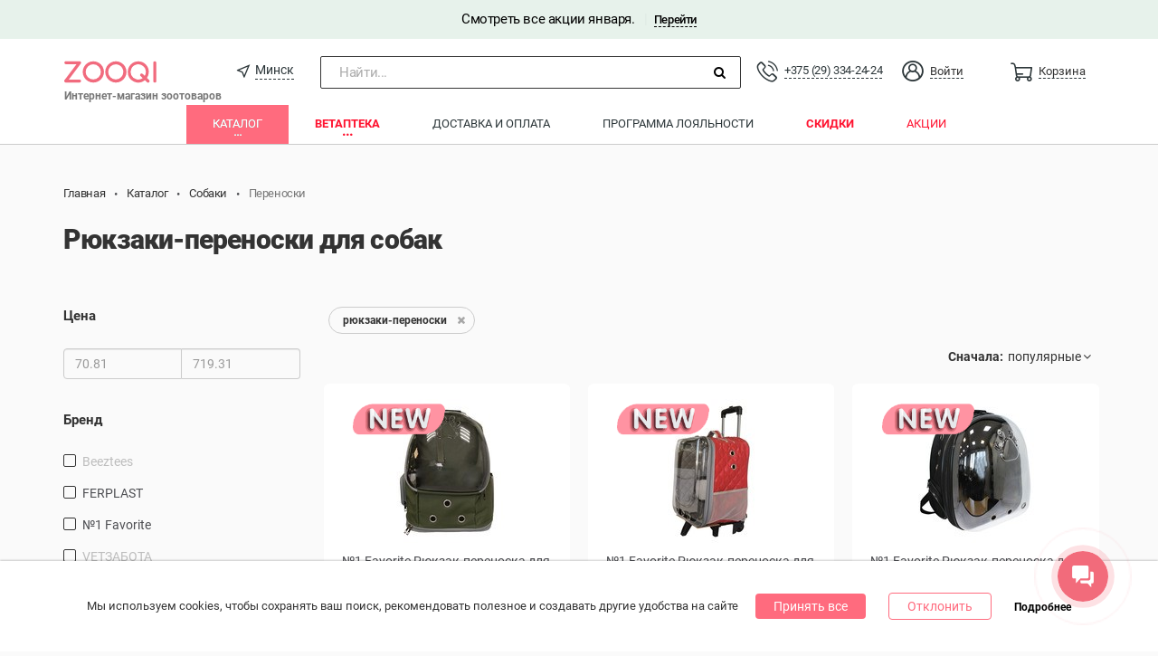

--- FILE ---
content_type: text/html; charset=UTF-8
request_url: https://zooqi.by/dogs/market/perenoski/view-ryukzaki-perenoski
body_size: 22310
content:
<!DOCTYPE html><html class="alt-background"><head><meta charset="utf-8" /><meta name="viewport" content="width=device-width, height=device-height, initial-scale=1, minimal-ui" /><meta name="HandheldFriendly" content="True" /><meta name="apple-mobile-web-app-capable" content="yes" /><meta name="apple-mobile-web-app-status-bar-style" content="black-translucent" /><meta name="csrf-param" content="_csrf-frontend"><meta name="csrf-token" content="6M4szY2BrAnUAt8S1Ku8y7PfwjzUgWxPwxoMtdFv8v-f426nxLPqOKxM6Wis58aM_4C1eKDgGSupS1v4klnGlA=="><title>Рюкзак-переноска для собак купить с доставкой в Минске</title><meta name="description" content="Зуки бай - Рюкзаки-переноски для собак в интернет-магазине с доставкой в Минске. Более 8 предложений в каталоге. ✅ Низкие цены. ✅Акции и скидки."><meta name="og:description" content="Зуки бай - Рюкзаки-переноски для собак в интернет-магазине с доставкой в Минске. Более 8 предложений в каталоге. ✅ Низкие цены. ✅Акции и скидки."><meta name="og:title" content="Рюкзак-переноска для собак купить с доставкой в Минске"><meta name="og:type" content="website"><meta name="og:url" content="https://zooqi.by/dogs/market/perenoski/view-ryukzaki-perenoski"><meta name="og:image" content="https://zooqi.by/themes/zooqi/images/sub-menu/dogs.jpg"><meta name="og:image:secure_url" content="https://zooqi.by/themes/zooqi/images/sub-menu/dogs.jpg"><link href="https://zooqi.by/dogs/market/perenoski/view-ryukzaki-perenoski" rel="canonical"><link href="/assets/20553fcd/slick.css?v=1766059293" rel="stylesheet"><link href="/assets/20553fcd/slick-theme.css?v=1766059293" rel="stylesheet"><link href="/assets/b3c1a929/index.css?v=1766059296" rel="stylesheet"><link href="/assets/b72eae80/compiled/scss/roboto.css?v=1766059292" rel="stylesheet"><link href="/assets/b72eae80/compiled/scss/comfortaa.css?v=1766059292" rel="stylesheet"><link href="/assets/b72eae80/compiled/scss/lato.css?v=1766059292" rel="stylesheet"><link href="/assets/b72eae80/compiled/scss/georgia.css?v=1766059292" rel="stylesheet"><link href="/assets/28ca1507/css/font-awesome.min.css?v=1766059292" rel="stylesheet" async="async"><link href="/assets/5530ffc4/css/iconz.css?v=1766059293" rel="stylesheet"><link href="/assets/748d431d/css/bootstrap.min.css?v=1766059293" rel="stylesheet"><link href="/assets/7afd62f1/css/simplebar.css?v=1766059293" rel="stylesheet"><link href="/assets/7afd62f1/compiled/scss/navbar.css?v=1766059293" rel="stylesheet"><link href="/assets/7afd62f1/compiled/scss/navbar-mobile.css?v=1766059293" rel="stylesheet"><link href="/assets/9b797da1/compiled/scss/menu.css?v=1766059293" rel="stylesheet"><link href="/assets/9b797da1/compiled/scss/fixed-menu.css?v=1766059293" rel="stylesheet"><link href="/assets/9b797da1/compiled/scss/menu-mobile-widget.css?v=1766059293" rel="stylesheet" media="screen and (max-width: 768px)"><link href="/assets/9b797da1/compiled/scss/menu-mobile.css?v=1766059293" rel="stylesheet" media="screen and (max-width: 768px)"><link href="/assets/ecbdb147/compiled/scss/layout.css?v=1766059292" rel="stylesheet"><link href="/assets/ecbdb147/compiled/scss/layout-mobile.css?v=1766059292" rel="stylesheet"><link href="/assets/ecbdb147/compiled/scss/app-banner.css?v=1766059292" rel="stylesheet"><link href="/assets/ecbdb147/compiled/scss/cookie.css?v=1766059292" rel="stylesheet"><link href="/assets/b2be4dfa/compiled/scss/catalog.css?v=1766059293" rel="stylesheet"><link href="/assets/b1839ec6/compiled/scss/dropdown-light.css?v=1766059293" rel="stylesheet"><style> .mp-select {
position: relative;
display: inline-block;
}
.mp-select__label {
margin-right: -10px;
cursor: pointer;
margin-bottom: 0;
}
.mp-select__select {
border: none;
background-color: transparent;
outline: none;
appearance: none;
-moz-appearance: none;
-webkit-appearance: none;
padding: 0 15px;
z-index: 1;
position: relative;
cursor: pointer;
}
.mp-select__select::-ms-expand{
display: none;
}
.mp-select:after {
position: absolute;
right: 4px;
top: 3px;
display: inline-block;
font: normal normal normal 14px/1 FontAwesome;
font-size: inherit;
text-rendering: auto;
-webkit-font-smoothing: antialiased;
content: "\f107";
}
.mp-select > ul > li {
cursor: pointer;
}</style><script>var fparams = {"user":{"isGuest":true,"fingerprint":""},"highslideOrientation":"{}","enableLastOrders":true,"enableExperimentalFunctions":true,"menu":{"currentSectionId":1,"currentFilterId":1,"currentCategoryId":14}}
var tagManager = window.tagManager || {"beforeClick":{".goods-item a":function (el) { return el.closest('.goods-item').parent().index() + 1; }},"valueSave":{".goods-item a":function (el) { return el.closest('.goods-catalog').length ? 'Category' : ''; }}};
var google_tag_params = {"dynx_pagetype":"other"};
window._tmr = window._tmr || [];</script><script type="application/ld+json">{"@context":"http://schema.org","@type":"Product","name":"Рюкзаки-переноски для собак","url":"https://zooqi.by/dogs/market/perenoski/view-ryukzaki-perenoski","offers":{"@type":"AggregateOffer","highPrice":"283.92","lowPrice":"125.52","priceCurrency":"BYN","offerCount":9}}</script><meta name="apple-itunes-app" content="app-id=1282274173, affiliate-data=1010lITo&ct=zooqi_by" /><meta name="google-play-app" content="app-id=com.zooqi" /><meta name="facebook-domain-verification" content="6biybhizkg8flps5yj7bvevxqd76od" /><link rel="icon" href="/themes/zooqi/img/favicon.ico" type="image/x-icon" /><link rel="apple-touch-icon" href="/themes/zooqi/img/itunes_launcher_round.png" /><link rel="android-touch-icon" href="/themes/zooqi/img/ic_launcher_round.png" /><!-- Google Tag Manager --><script>(function(w,d,s,l,i){w[l]=w[l]||[];w[l].push(
{'gtm.start': new Date().getTime(),event:'gtm.js'}
);var f=d.getElementsByTagName(s)[0],
j=d.createElement(s),dl=l!='dataLayer'?'&l='+l:'';j.async=true;j.src=
'https://www.googletagmanager.com/gtm.js?id='+i+dl;f.parentNode.insertBefore(j,f);
})(window,document,'script','dataLayer','GTM-N7BBGPQ');</script><!-- End Google Tag Manager --><script async src="https://www.googletagmanager.com/gtag/js?id=G-3LCCMXM9Z0"></script><script>
window.dataLayer = window.dataLayer || [];
function gtag(){dataLayer.push(arguments);}
gtag('js', new Date());
gtag('config', 'G-3LCCMXM9Z0');
</script></head><body class="mobile__apps__body"><!-- Google Tag Manager (noscript) --><noscript><iframe src="https://www.googletagmanager.com/ns.html?id=GTM-N7BBGPQ" height="0" width="0" style="display:none;visibility:hidden"></iframe></noscript><!-- End Google Tag Manager (noscript) --><div class="wrap"><div class="top__banner variant-2" style="width: 100%;">
Смотреть все акции января. <span class="top__banner__divider">|</span><a href="/promo/7-cudes-v-zooqi" class="top__banner__link">Перейти</a></div><header class="top-menu-section"><div id="top-menu--profile" class="menu-main menu-m-1 hidden-xs"><div class="container"><div class="top-menu-section__wrapper"><div class="menu-main__burger menu__sidebar-button__box"><i class="menu__sidebar-button__icon"></i></div><div class="menu-main__navbar"><ul id="w2" class="main-menu__nav-profile main-menu__nav navbar-nav navbar-custom nav"><li class="nav-brand"><a class="nav-brand__link" href="/" style="position: relative;"><span style="position: absolute;bottom: 0;width: 175px;font-weight: bold;font-size: 12px;color: #777;">Интернет-магазин зоотоваров</span></a></li><li class="location__select"><a class="location__select__link" href="javascript:;" data-popover="popover" data-toggle="city-popover" data-city-id="1"><span class="iconz iconz-location"></span><span class="location__select__title" title="Минск">Минск</span></a></li><li class="nav-search navbar-search_wrap"><div class="navbar-search-open"><span class="nav-search__input">Найти...</span><span class="nav-search__submit"><i class="nav-search__submit__icon fa fa-search"></i></span></div><span class="navbar-search_text_wrap"><input type="text" id="global-search" title=""
class="global-search navbar-search_text hide"
data-link="/search/index" /></span><i class="navbar-search-close hide" aria-hidden="true"></i></li><li id="telephone" class="menu-basket main-menu__nav__item"><a class="main-menu__nav__item__link" href="#"><div class="main-menu__nav__item__phone"><a class="iconz iconz-telephone" href="tel:"></a> <a class="menu__basket__title menu__telephone__title" href="tel:+375293342424">+375 (29) 334-24-24</a> </div></a></li><li class="user-profile-menu main-menu__nav__item pull-right dropdown"><a class="user-profile-menu__toggle main-menu__nav__item__link clearfix dropdown-toggle" href="#" data-toggle="dropdown"><span class="iconz iconz-account iconz-normal-medium user__entarance__icon"></span><span class="user__entarance__title">Войти</span></a><ul id="w3" class="user-profile-menu__menu dropdown-menu"><li><a href="/user/profile" tabindex="-1">Войти</a></li><li class="divider" role="separator"></li><li><a href="/site/register" tabindex="-1">Регистрация</a></li></ul></li><li id="basket" class="menu-basket main-menu__nav__item" data-basketamount-url="/basket/getamountcount"><a class="main-menu__nav__item__link" href="/basket"><span class="iconz iconz-normal-medium menu__basket__icon menu__basket__icon--zooqi"></span><span class="menu__basket__title">Корзина</span></a></li></ul> </div></div></div></div><nav class="mobile-menu__nav navbar navbar-fixed-top hidden-lg hidden-md hidden-sm" style="top:30px" data-toggle="city-popover"><div class="container"><div class="mobile-menu__header navbar-header"><div class="mobile-menu__sidebar-button--main mobile-menu__sidebar-button"><i class="mobile-menu__sidebar-button__icon burger"></i></div><!-- basket --><a href="/basket"><span class="iconz iconz-normal-medium menu-basket menu__basket__icon menu__basket__icon--mobile mobile-menu__sidebar-button menu__basket__icon--zooqi"><span></span> </span></a><div class="mobile-menu__sidebar-button--profile mobile-menu__sidebar-button"><i class="mobile-menu__sidebar-button__icon iconz iconz-account"></i></div><a href="/" class="navbar-brand"></a></div></div></nav><ul class="mobile-menu__search container hidden-lg hidden-md hidden-sm"><li class="nav-search navbar-search_wrap"><div class="navbar-search-open"><span class="nav-search__input">Найти...</span><span class="nav-search__submit"><i class="nav-search__submit__icon fa fa-search"></i></span></div><span class="navbar-search_text_wrap"><input type="text" id="global-search" title=""
class="global-search navbar-search_text hide"
data-link="/search/index" /></span><i class="navbar-search-close hide" aria-hidden="true"></i></li></ul><div class="mobile-menu__sidebar--main mobile-menu__sidebar navbar-custom hidden-lg hidden-md hidden-sm"><div class="mobile-menu__close"><i class="iconz iconz-close"></i></div><ul id="w4" class="mobile-menu navbar-nav mobile-dropdown nav"><li class="mobile-menu__section mobile-dropdown" data-module="1"><a class="mobile-dropdown__item" href="/tovary-dlya-zhivotnyh">Каталог</a><ul id="mobile-nav-section-market-categories" class="mobile-dropdown__nested nav" data-module="1"><li class="mobile-dropdown__filter-dropdown mobile-dropdown" data-filter-menu="2"><a class="mobile-dropdown__item" href="/cats/market">Кошки</a><ul id="mobile-nav-section-market-filter-cats" class="mobile-dropdown__nested nav"><li class="mobile-dropdown__category"><a class="mobile-dropdown__item mobile-dropdown__header" href="#">Покормить</a></li><li class="mobile-dropdown__category" data-section-category="460"><a class="mobile-dropdown__item" href="/cats/market/veterinarnye-korma">Ветеринарные корма</a></li><li class="mobile-dropdown__category" data-section-category="18"><a class="mobile-dropdown__item" href="/cats/market/korma-suhie">Корма сухие</a></li><li class="mobile-dropdown__category" data-section-category="19"><a class="mobile-dropdown__item" href="/cats/market/konservy">Консервы</a></li><li class="mobile-dropdown__category" data-section-category="20"><a class="mobile-dropdown__item" href="/cats/market/lakomstva">Лакомства</a></li><li class="mobile-dropdown__category" data-section-category="97"><a class="mobile-dropdown__item" href="/cats/market/vitamini-i-dobavki">Витамины и добавки</a></li><li class="mobile-dropdown__category"><a class="mobile-dropdown__item mobile-dropdown__header" href="#">Поселить и развлечь</a></li><li class="mobile-dropdown__category" data-section-category="27"><a class="mobile-dropdown__item" href="/cats/market/napolniteli">Наполнители</a></li><li class="mobile-dropdown__category" data-section-category="25"><a class="mobile-dropdown__item" href="/cats/market/kogtetochki-i-kompleksy">Когтеточки и комплексы</a></li><li class="mobile-dropdown__category" data-section-category="22"><a class="mobile-dropdown__item" href="/cats/market/igrushki">Игрушки</a></li><li class="mobile-dropdown__category" data-section-category="29"><a class="mobile-dropdown__item" href="/cats/market/lezhaki-i-domiki">Лежаки и домики</a></li><li class="mobile-dropdown__category" data-section-category="28"><a class="mobile-dropdown__item" href="/cats/market/perenoski">Переноски</a></li><li class="mobile-dropdown__category" data-section-category="26"><a class="mobile-dropdown__item" href="/cats/market/posuda">Посуда</a></li><li class="mobile-dropdown__category" data-section-category="87"><a class="mobile-dropdown__item" href="/cats/market/tualety">Туалеты</a></li><li class="mobile-dropdown__category" data-section-category="23"><a class="mobile-dropdown__item" href="/cats/market/amunicija">Амуниция</a></li><li class="mobile-dropdown__category"><a class="mobile-dropdown__item mobile-dropdown__header" href="#">Поухаживать</a></li><li class="mobile-dropdown__category" data-section-category="96"><a class="mobile-dropdown__item" href="/cats/market/antiparazitarnye-preparaty">Антипаразитарные препараты</a></li><li class="mobile-dropdown__category" data-section-category="93"><a class="mobile-dropdown__item" href="/cats/market/sredstva-reshayuschie-problemu">Средства для поддержания чистоты</a></li><li class="mobile-dropdown__category" data-section-category="94"><a class="mobile-dropdown__item" href="/cats/market/kosmetika-dlya-gruminga">Косметика и средства по уходу</a></li><li class="mobile-dropdown__category" data-section-category="95"><a class="mobile-dropdown__item" href="/cats/market/prinadlejnosti-dlya-gruminga">Принадлежности для груминга</a></li><li class="mobile-dropdown__category" data-section-category="454"><a class="mobile-dropdown__item" href="/cats/market/korrektsiya-povedeniya">Коррекция поведения</a></li></ul></li><li class="mobile-dropdown__filter-dropdown mobile-dropdown" data-filter-menu="21"><a class="mobile-dropdown__item" href="/kitten/market">Котята</a><ul id="mobile-nav-section-market-filter-kitten" class="mobile-dropdown__nested nav"><li class="mobile-dropdown__category" data-section-category="462"><a class="mobile-dropdown__item" href="/kitten/market/korma-suhie">Корма сухие</a></li><li class="mobile-dropdown__category" data-section-category="463"><a class="mobile-dropdown__item" href="/kitten/market/konservy">Консервы</a></li><li class="mobile-dropdown__category" data-section-category="464"><a class="mobile-dropdown__item" href="/kitten/market/lakomstva">Лакомства</a></li><li class="mobile-dropdown__category" data-section-category="465"><a class="mobile-dropdown__item" href="/kitten/market/vitamini-i-dobavki">Витамины и добавки</a></li><li class="mobile-dropdown__category" data-section-category="466"><a class="mobile-dropdown__item" href="/kitten/market/napolniteli">Наполнители</a></li><li class="mobile-dropdown__category" data-section-category="467"><a class="mobile-dropdown__item" href="/kitten/market/igrushki">Игрушки</a></li><li class="mobile-dropdown__category" data-section-category="468"><a class="mobile-dropdown__item" href="/kitten/market/domiki">Домики</a></li></ul></li><li class="mobile-dropdown__filter-dropdown mobile-dropdown" data-filter-menu="1"><a class="mobile-dropdown__item" href="/dogs/market">Собаки</a><ul id="mobile-nav-section-market-filter-dogs" class="mobile-dropdown__nested nav"><li class="mobile-dropdown__category"><a class="mobile-dropdown__item mobile-dropdown__header" href="#">Покормить</a></li><li class="mobile-dropdown__category" data-section-category="461"><a class="mobile-dropdown__item" href="/dogs/market/veterinarnye-korma">Ветеринарные корма</a></li><li class="mobile-dropdown__category" data-section-category="2"><a class="mobile-dropdown__item" href="/dogs/market/korma-suhie">Корма сухие</a></li><li class="mobile-dropdown__category" data-section-category="3"><a class="mobile-dropdown__item" href="/dogs/market/konservy">Консервы</a></li><li class="mobile-dropdown__category" data-section-category="4"><a class="mobile-dropdown__item" href="/dogs/market/lakomstva">Лакомства</a></li><li class="mobile-dropdown__category" data-section-category="79"><a class="mobile-dropdown__item" href="/dogs/market/vitaminy-i-dobavki">Витамины и добавки</a></li><li class="mobile-dropdown__category"><a class="mobile-dropdown__item mobile-dropdown__header" href="#">Поселить и развлечь</a></li><li class="mobile-dropdown__category" data-section-category="6"><a class="mobile-dropdown__item" href="/dogs/market/igrushki">Игрушки</a></li><li class="mobile-dropdown__category" data-section-category="10"><a class="mobile-dropdown__item" href="/dogs/market/lejaki">Лежаки</a></li><li class="mobile-dropdown__category" data-section-category="14"><a class="mobile-dropdown__item" href="/dogs/market/perenoski">Переноски</a></li><li class="mobile-dropdown__category" data-section-category="9"><a class="mobile-dropdown__item" href="/dogs/market/posuda">Посуда</a></li><li class="mobile-dropdown__category" data-section-category="15"><a class="mobile-dropdown__item" href="/dogs/market/tualety">Туалеты</a></li><li class="mobile-dropdown__category" data-section-category="81"><a class="mobile-dropdown__item" href="/dogs/market/voljery-i-budki">Вольеры и будки</a></li><li class="mobile-dropdown__category"><a class="mobile-dropdown__item mobile-dropdown__header" href="#">Одеть</a></li><li class="mobile-dropdown__category" data-section-category="457"><a class="mobile-dropdown__item" href="/dogs/market/ruletki">Рулетки</a></li><li class="mobile-dropdown__category" data-section-category="84"><a class="mobile-dropdown__item" href="/dogs/market/oshejniki-povodki-perestezhki">Ошейники, поводки, перестежки</a></li><li class="mobile-dropdown__category" data-section-category="12"><a class="mobile-dropdown__item" href="/dogs/market/odezhda">Одежда</a></li><li class="mobile-dropdown__category" data-section-category="82"><a class="mobile-dropdown__item" href="/dogs/market/namordniki">Намордники</a></li><li class="mobile-dropdown__category" data-section-category="83"><a class="mobile-dropdown__item" href="/dogs/market/shlejki">Шлейки</a></li><li class="mobile-dropdown__category"><a class="mobile-dropdown__item mobile-dropdown__header" href="#">Поухаживать</a></li><li class="mobile-dropdown__category" data-section-category="92"><a class="mobile-dropdown__item" href="/dogs/market/antiparazitarnye-preparaty">Антипаразитарные препараты</a></li><li class="mobile-dropdown__category" data-section-category="88"><a class="mobile-dropdown__item" href="/dogs/market/kosmetika-dlya-gruminga">Косметика и средства по уходу</a></li><li class="mobile-dropdown__category" data-section-category="89"><a class="mobile-dropdown__item" href="/dogs/market/prinadlejnosti-dlya-gruminga">Принадлежности для груминга</a></li><li class="mobile-dropdown__category" data-section-category="455"><a class="mobile-dropdown__item" href="/dogs/market/korrektsiya-povedeniya">Коррекция поведения</a></li><li class="mobile-dropdown__category" data-section-category="90"><a class="mobile-dropdown__item" href="/dogs/market/sredstva-reshayuschie-problemu">Средства для поддержания чистоты</a></li></ul></li><li class="mobile-dropdown__filter-dropdown mobile-dropdown" data-filter-menu="22"><a class="mobile-dropdown__item" href="/puppy/market">Щенки</a><ul id="mobile-nav-section-market-filter-puppy" class="mobile-dropdown__nested nav"><li class="mobile-dropdown__category" data-section-category="469"><a class="mobile-dropdown__item" href="/puppy/market/korma-suhie">Корма сухие</a></li><li class="mobile-dropdown__category" data-section-category="470"><a class="mobile-dropdown__item" href="/puppy/market/konservy">Консервы</a></li><li class="mobile-dropdown__category" data-section-category="471"><a class="mobile-dropdown__item" href="/puppy/market/lakomstva">Лакомства</a></li><li class="mobile-dropdown__category" data-section-category="472"><a class="mobile-dropdown__item" href="/puppy/market/vitamini-i-dobavki">Витамины и добавки</a></li><li class="mobile-dropdown__category" data-section-category="473"><a class="mobile-dropdown__item" href="/puppy/market/igrushki">Игрушки</a></li></ul></li><li class="mobile-dropdown__filter-dropdown mobile-dropdown" data-filter-menu="3"><a class="mobile-dropdown__item" href="/birds/market">Птицы</a><ul id="mobile-nav-section-market-filter-birds" class="mobile-dropdown__nested nav"><li class="mobile-dropdown__category" data-section-category="38"><a class="mobile-dropdown__item" href="/birds/market/korma-suhie">Корма сухие</a></li><li class="mobile-dropdown__category" data-section-category="33"><a class="mobile-dropdown__item" href="/birds/market/kletki">Клетки</a></li><li class="mobile-dropdown__category" data-section-category="32"><a class="mobile-dropdown__item" href="/birds/market/igrushki">Игрушки</a></li><li class="mobile-dropdown__category" data-section-category="37"><a class="mobile-dropdown__item" href="/birds/market/kormushki-i-poilki">Кормушки и поилки</a></li><li class="mobile-dropdown__category" data-section-category="34"><a class="mobile-dropdown__item" href="/birds/market/lakomstva">Лакомства</a></li><li class="mobile-dropdown__category" data-section-category="31"><a class="mobile-dropdown__item" href="/birds/market/vitaminy-i-dobavki">Витамины и добавки</a></li><li class="mobile-dropdown__category" data-section-category="411"><a class="mobile-dropdown__item" href="/birds/market/sredstva-gigieni">Средства гигиены</a></li></ul></li><li class="mobile-dropdown__filter-dropdown mobile-dropdown" data-filter-menu="4"><a class="mobile-dropdown__item" href="/fishes/market">Рыбки</a><ul id="mobile-nav-section-market-filter-fishes" class="mobile-dropdown__nested nav"><li class="mobile-dropdown__category"><a class="mobile-dropdown__item mobile-dropdown__header" href="#">Аквариумы и оборудование</a></li><li class="mobile-dropdown__category" data-section-category="99"><a class="mobile-dropdown__item" href="/fishes/market/termoregulatsyja">Терморегуляция</a></li><li class="mobile-dropdown__category"><a class="mobile-dropdown__item mobile-dropdown__header" href="#">Дизайн и уход</a></li><li class="mobile-dropdown__category" data-section-category="103"><a class="mobile-dropdown__item" href="/fishes/market/aksessuary">Аксессуары</a></li></ul></li><li class="mobile-dropdown__filter-dropdown mobile-dropdown" data-filter-menu="5"><a class="mobile-dropdown__item" href="/reptiles/market">Рептилии</a><ul id="mobile-nav-section-market-filter-reptiles" class="mobile-dropdown__nested nav"><li class="mobile-dropdown__category" data-section-category="107"><a class="mobile-dropdown__item" href="/reptiles/market/terrariumy">Террариумы</a></li></ul></li><li class="mobile-dropdown__filter-dropdown mobile-dropdown" data-filter-menu="6"><a class="mobile-dropdown__item" href="/rodents/market">Грызуны</a><ul id="mobile-nav-section-market-filter-rodents" class="mobile-dropdown__nested nav"><li class="mobile-dropdown__category"><a class="mobile-dropdown__item mobile-dropdown__header" href="#">Поселить</a></li><li class="mobile-dropdown__category" data-section-category="43"><a class="mobile-dropdown__item" href="/rodents/market/kletki">Клетки</a></li><li class="mobile-dropdown__category" data-section-category="41"><a class="mobile-dropdown__item" href="/rodents/market/domiki">Домики</a></li><li class="mobile-dropdown__category" data-section-category="74"><a class="mobile-dropdown__item" href="/rodents/market/perenoski">Переноски</a></li><li class="mobile-dropdown__category" data-section-category="44"><a class="mobile-dropdown__item" href="/rodents/market/kolesa-shary">Колеса, шары</a></li><li class="mobile-dropdown__category"><a class="mobile-dropdown__item mobile-dropdown__header" href="#">Покормить</a></li><li class="mobile-dropdown__category" data-section-category="40"><a class="mobile-dropdown__item" href="/rodents/market/korma-suhie">Корма сухие</a></li><li class="mobile-dropdown__category" data-section-category="45"><a class="mobile-dropdown__item" href="/rodents/market/lakomstva">Лакомства</a></li><li class="mobile-dropdown__category" data-section-category="46"><a class="mobile-dropdown__item" href="/rodents/market/vitaminy-i-dobavki">Витамины и добавки</a></li><li class="mobile-dropdown__category"><a class="mobile-dropdown__item mobile-dropdown__header" href="#">Поухаживать</a></li><li class="mobile-dropdown__category" data-section-category="48"><a class="mobile-dropdown__item" href="/rodents/market/napolniteli">Наполнители</a></li><li class="mobile-dropdown__category" data-section-category="42"><a class="mobile-dropdown__item" href="/rodents/market/igrushki">Игрушки</a></li><li class="mobile-dropdown__category" data-section-category="76"><a class="mobile-dropdown__item" href="/rodents/market/amunicija">Амуниция</a></li><li class="mobile-dropdown__category" data-section-category="47"><a class="mobile-dropdown__item" href="/rodents/market/posuda">Посуда</a></li><li class="mobile-dropdown__category" data-section-category="51"><a class="mobile-dropdown__item" href="/rodents/market/kupalki">Купалки</a></li></ul></li><li class="mobile-dropdown__filter-dropdown mobile-dropdown" data-filter-menu="7"><a class="mobile-dropdown__item" href="/horses/market">Лошади</a><ul id="mobile-nav-section-market-filter-horses" class="mobile-dropdown__nested nav"><li class="mobile-dropdown__category" data-section-category="117"><a class="mobile-dropdown__item" href="/horses/market/kosmetika-dlya-gruminga">Косметика для груминга</a></li><li class="mobile-dropdown__category" data-section-category="116"><a class="mobile-dropdown__item" href="/horses/market/sredstva-dlya-uhoda">Средства для ухода</a></li><li class="mobile-dropdown__category" data-section-category="119"><a class="mobile-dropdown__item" href="/horses/market/sredstva-dlya-uhoda-za-amunitsyej">Средства для ухода за амуницией</a></li></ul></li><li class="mobile-dropdown__filter-dropdown mobile-dropdown" data-filter-menu="8"><a class="mobile-dropdown__item" href="/ferrets/market">Хорьки</a><ul id="mobile-nav-section-market-filter-ferrets" class="mobile-dropdown__nested nav"><li class="mobile-dropdown__category" data-section-category="114"><a class="mobile-dropdown__item" href="/ferrets/market/sredstvo-dlya-uhoda">Средства для ухода</a></li></ul></li><li class="mobile-dropdown__filter-dropdown mobile-dropdown" data-filter-menu="0"><a class="mobile-dropdown__item" href="/market/brands">Бренды</a><ul id="mobile-nav-section-market-filter-brands" class="mobile-dropdown__nested nav"><li class="mobile-dropdown__category"><a class="mobile-dropdown__item" href="/market/brands">Все бренды</a></li></ul></li></ul></li><li class="mobile-menu__section mobile-dropdown" data-module="5"><a class="mobile-dropdown__item" href="/vetapteka">Ветаптека</a><ul id="mobile-nav-section-vetapteka-categories" class="mobile-dropdown__nested nav" data-module="5"><li class="mobile-dropdown__filter-dropdown mobile-dropdown" data-filter-menu="24"><a class="mobile-dropdown__item" href="/cats/vetapteka">Кошки</a><ul id="mobile-nav-section-vetapteka-filter-cats" class="mobile-dropdown__nested nav"><li class="mobile-dropdown__category" data-section-category="478"><a class="mobile-dropdown__item" href="/cats/vetapteka/antibiotiki">Антибиотики</a></li><li class="mobile-dropdown__category" data-section-category="479"><a class="mobile-dropdown__item" href="/cats/vetapteka/vakciny-i-syvorotki">Вакцины и сыворотки</a></li><li class="mobile-dropdown__category" data-section-category="480"><a class="mobile-dropdown__item" href="/cats/vetapteka/veterinarnye-tovary">Ветеринарные товары</a></li><li class="mobile-dropdown__category" data-section-category="641"><a class="mobile-dropdown__item" href="/cats/vetapteka/vitaminy-i-dobavki">Витамины и добавки</a></li><li class="mobile-dropdown__category" data-section-category="481"><a class="mobile-dropdown__item" href="/cats/vetapteka/gomeopatiya">Гомеопатия</a></li><li class="mobile-dropdown__category" data-section-category="482"><a class="mobile-dropdown__item" href="/cats/vetapteka/gormonalnye">Гормональные</a></li><li class="mobile-dropdown__category" data-section-category="483"><a class="mobile-dropdown__item" href="/cats/vetapteka/dlya-glaz">Для глаз</a></li><li class="mobile-dropdown__category" data-section-category="484"><a class="mobile-dropdown__item" href="/cats/vetapteka/dlya-zhkt">Для ЖКТ</a></li><li class="mobile-dropdown__category" data-section-category="485"><a class="mobile-dropdown__item" href="/cats/vetapteka/dlya-kozhi-i-shersti">Для кожи и шерсти</a></li><li class="mobile-dropdown__category" data-section-category="486"><a class="mobile-dropdown__item" href="/cats/vetapteka/dlya-oporno-dvigatelnogo-apparata">Для опорно-двигательного аппарата</a></li><li class="mobile-dropdown__category" data-section-category="487"><a class="mobile-dropdown__item" href="/cats/vetapteka/dlya-pecheni">Для печени</a></li><li class="mobile-dropdown__category" data-section-category="488"><a class="mobile-dropdown__item" href="/cats/vetapteka/dlya-pochek">Для почек</a></li><li class="mobile-dropdown__category" data-section-category="489"><a class="mobile-dropdown__item" href="/cats/vetapteka/dlya-serdca">Для сердца</a></li><li class="mobile-dropdown__category" data-section-category="490"><a class="mobile-dropdown__item" href="/cats/vetapteka/dlya-ushej">Для ушей</a></li><li class="mobile-dropdown__category" data-section-category="491"><a class="mobile-dropdown__item" href="/cats/vetapteka/immunomodulyatory-i-protivovirusnye">Иммуномодуляторы и противовирусные</a></li><li class="mobile-dropdown__category" data-section-category="492"><a class="mobile-dropdown__item" href="/cats/vetapteka/obezbolivayushie">Обезболивающие</a></li><li class="mobile-dropdown__category" data-section-category="493"><a class="mobile-dropdown__item" href="/cats/vetapteka/ot-bloh-i-kleshej">От блох и клещей</a></li><li class="mobile-dropdown__category" data-section-category="494"><a class="mobile-dropdown__item" href="/cats/vetapteka/ot-glistov">От глистов</a></li><li class="mobile-dropdown__category" data-section-category="495"><a class="mobile-dropdown__item" href="/cats/vetapteka/protivoallergicheskie">Противоаллергические</a></li><li class="mobile-dropdown__category" data-section-category="496"><a class="mobile-dropdown__item" href="/cats/vetapteka/protivogribkovye">Противогрибковые</a></li><li class="mobile-dropdown__category" data-section-category="643"><a class="mobile-dropdown__item" href="/cats/vetapteka/protivorvotnye">Противорвотные</a></li><li class="mobile-dropdown__category" data-section-category="522"><a class="mobile-dropdown__item" href="/cats/vetapteka/pri-novoobrazovaniyah">При новообразованиях</a></li><li class="mobile-dropdown__category" data-section-category="497"><a class="mobile-dropdown__item" href="/cats/vetapteka/rastvory-dlya-inekcij">Растворы для инъекций</a></li><li class="mobile-dropdown__category" data-section-category="498"><a class="mobile-dropdown__item" href="/cats/vetapteka/uspokoitelnye">Успокоительные</a></li></ul></li><li class="mobile-dropdown__filter-dropdown mobile-dropdown" data-filter-menu="23"><a class="mobile-dropdown__item" href="/dogs/vetapteka">Собаки</a><ul id="mobile-nav-section-vetapteka-filter-dogs" class="mobile-dropdown__nested nav"><li class="mobile-dropdown__category" data-section-category="500"><a class="mobile-dropdown__item" href="/dogs/vetapteka/antibiotiki">Антибиотики</a></li><li class="mobile-dropdown__category" data-section-category="501"><a class="mobile-dropdown__item" href="/dogs/vetapteka/vakciny-i-syvorotki">Вакцины и сыворотки</a></li><li class="mobile-dropdown__category" data-section-category="502"><a class="mobile-dropdown__item" href="/dogs/vetapteka/veterinarnye-tovary">Ветеринарные товары</a></li><li class="mobile-dropdown__category" data-section-category="640"><a class="mobile-dropdown__item" href="/dogs/vetapteka/vitaminy-i-dobavki">Витамины и добавки</a></li><li class="mobile-dropdown__category" data-section-category="503"><a class="mobile-dropdown__item" href="/dogs/vetapteka/gomeopatiya">Гомеопатия</a></li><li class="mobile-dropdown__category" data-section-category="504"><a class="mobile-dropdown__item" href="/dogs/vetapteka/gormonalnye">Гормональные</a></li><li class="mobile-dropdown__category" data-section-category="505"><a class="mobile-dropdown__item" href="/dogs/vetapteka/dlya-glaz">Для глаз</a></li><li class="mobile-dropdown__category" data-section-category="506"><a class="mobile-dropdown__item" href="/dogs/vetapteka/dlya-zhkt">Для ЖКТ</a></li><li class="mobile-dropdown__category" data-section-category="507"><a class="mobile-dropdown__item" href="/dogs/vetapteka/dlya-kozhi-i-shersti">Для кожи и шерсти</a></li><li class="mobile-dropdown__category" data-section-category="508"><a class="mobile-dropdown__item" href="/dogs/vetapteka/dlya-oporno-dvigatelnogo-apparata">Для опорно-двигательного аппарата</a></li><li class="mobile-dropdown__category" data-section-category="509"><a class="mobile-dropdown__item" href="/dogs/vetapteka/dlya-pecheni">Для печени</a></li><li class="mobile-dropdown__category" data-section-category="510"><a class="mobile-dropdown__item" href="/dogs/vetapteka/dlya-pochek">Для почек</a></li><li class="mobile-dropdown__category" data-section-category="511"><a class="mobile-dropdown__item" href="/dogs/vetapteka/dlya-serdca">Для сердца</a></li><li class="mobile-dropdown__category" data-section-category="512"><a class="mobile-dropdown__item" href="/dogs/vetapteka/dlya-ushej">Для ушей</a></li><li class="mobile-dropdown__category" data-section-category="513"><a class="mobile-dropdown__item" href="/dogs/vetapteka/immunomodulyatory-i-protivovirusnye">Иммуномодуляторы и противовирусные</a></li><li class="mobile-dropdown__category" data-section-category="514"><a class="mobile-dropdown__item" href="/dogs/vetapteka/obezbolivayushie">Обезболивающие</a></li><li class="mobile-dropdown__category" data-section-category="515"><a class="mobile-dropdown__item" href="/dogs/vetapteka/ot-bloh-i-kleshej">От блох и клещей</a></li><li class="mobile-dropdown__category" data-section-category="516"><a class="mobile-dropdown__item" href="/dogs/vetapteka/ot-glistov">От глистов</a></li><li class="mobile-dropdown__category" data-section-category="517"><a class="mobile-dropdown__item" href="/dogs/vetapteka/protivoallergicheskie">Противоаллергические</a></li><li class="mobile-dropdown__category" data-section-category="518"><a class="mobile-dropdown__item" href="/dogs/vetapteka/protivogribkovye">Противогрибковые</a></li><li class="mobile-dropdown__category" data-section-category="642"><a class="mobile-dropdown__item" href="/dogs/vetapteka/protivorvotnye">Противорвотные</a></li><li class="mobile-dropdown__category" data-section-category="521"><a class="mobile-dropdown__item" href="/dogs/vetapteka/pri-novoobrazovaniyah">При новообразованиях</a></li><li class="mobile-dropdown__category" data-section-category="519"><a class="mobile-dropdown__item" href="/dogs/vetapteka/rastvory-dlya-inekcij">Растворы для инъекций</a></li><li class="mobile-dropdown__category" data-section-category="520"><a class="mobile-dropdown__item" href="/dogs/vetapteka/uspokoitelnye">Успокоительные</a></li></ul></li><li class="mobile-dropdown__filter-dropdown mobile-dropdown" data-filter-menu="27"><a class="mobile-dropdown__item" href="/farming/vetapteka">Сельскохозяйственные животные</a><ul id="mobile-nav-section-vetapteka-filter-farming" class="mobile-dropdown__nested nav"><li class="mobile-dropdown__category" data-section-category="570"><a class="mobile-dropdown__item" href="/farming/vetapteka/antibiotiki">Антибиотики</a></li><li class="mobile-dropdown__category" data-section-category="590"><a class="mobile-dropdown__item" href="/farming/vetapteka/vakciny-i-syvorotki">Вакцины и сыворотки</a></li><li class="mobile-dropdown__category" data-section-category="591"><a class="mobile-dropdown__item" href="/farming/vetapteka/veterinarnye-tovary">Ветеринарные товары</a></li><li class="mobile-dropdown__category" data-section-category="638"><a class="mobile-dropdown__item" href="/farming/vetapteka/vitaminy-i-dobavki">Витамины и добавки</a></li><li class="mobile-dropdown__category" data-section-category="579"><a class="mobile-dropdown__item" href="/farming/vetapteka/gomeopatiya">Гомеопатия</a></li><li class="mobile-dropdown__category" data-section-category="580"><a class="mobile-dropdown__item" href="/farming/vetapteka/gormonalnye">Гормональные</a></li><li class="mobile-dropdown__category" data-section-category="578"><a class="mobile-dropdown__item" href="/farming/vetapteka/dlya-zhkt">Для ЖКТ</a></li><li class="mobile-dropdown__category" data-section-category="571"><a class="mobile-dropdown__item" href="/farming/vetapteka/dlya-glaz">Для глаз</a></li><li class="mobile-dropdown__category" data-section-category="572"><a class="mobile-dropdown__item" href="/farming/vetapteka/dlya-kozhi-i-shersti">Для кожи и шерсти</a></li><li class="mobile-dropdown__category" data-section-category="573"><a class="mobile-dropdown__item" href="/farming/vetapteka/dlya-oporno-dvigatelnogo-apparata">Для опорно-двигательного аппарата</a></li><li class="mobile-dropdown__category" data-section-category="574"><a class="mobile-dropdown__item" href="/farming/vetapteka/dlya-pecheni">Для печени</a></li><li class="mobile-dropdown__category" data-section-category="581"><a class="mobile-dropdown__item" href="/farming/vetapteka/immunomodulyatory-i-protivovirusnye">Иммуномодуляторы и противовирусные</a></li><li class="mobile-dropdown__category" data-section-category="582"><a class="mobile-dropdown__item" href="/farming/vetapteka/obezbolivayushie">Обезболивающие</a></li><li class="mobile-dropdown__category" data-section-category="583"><a class="mobile-dropdown__item" href="/farming/vetapteka/ot-bloh-i-kleshej">От блох и клещей</a></li><li class="mobile-dropdown__category" data-section-category="584"><a class="mobile-dropdown__item" href="/farming/vetapteka/ot-glistov">От глистов</a></li><li class="mobile-dropdown__category" data-section-category="586"><a class="mobile-dropdown__item" href="/farming/vetapteka/protivoallergicheskie">Противоаллергические</a></li><li class="mobile-dropdown__category" data-section-category="587"><a class="mobile-dropdown__item" href="/farming/vetapteka/protivogribkovye">Противогрибковые</a></li><li class="mobile-dropdown__category" data-section-category="588"><a class="mobile-dropdown__item" href="/farming/vetapteka/rastvory-dlya-inekcij">Растворы для инъекций</a></li></ul></li><li class="mobile-dropdown__filter-dropdown mobile-dropdown" data-filter-menu="28"><a class="mobile-dropdown__item" href="/birds/vetapteka">Птицы</a><ul id="mobile-nav-section-vetapteka-filter-birds" class="mobile-dropdown__nested nav"><li class="mobile-dropdown__category" data-section-category="604"><a class="mobile-dropdown__item" href="/birds/vetapteka/immunomodulyatory-i-protivovirusnye">Иммуномодуляторы и противовирусные</a></li><li class="mobile-dropdown__category" data-section-category="611"><a class="mobile-dropdown__item" href="/birds/vetapteka/rastvory-dlya-inekcij">Растворы для инъекций</a></li></ul></li><li class="mobile-dropdown__filter-dropdown mobile-dropdown" data-filter-menu="25"><a class="mobile-dropdown__item" href="/fishes/vetapteka">Рыбки</a><ul id="mobile-nav-section-vetapteka-filter-fishes" class="mobile-dropdown__nested nav"><li class="mobile-dropdown__category" data-section-category="524"><a class="mobile-dropdown__item" href="/fishes/vetapteka/antibiotiki">Антибиотики</a></li><li class="mobile-dropdown__category" data-section-category="541"><a class="mobile-dropdown__item" href="/fishes/vetapteka/protivogribkovye">Противогрибковые</a></li></ul></li><li class="mobile-dropdown__filter-dropdown mobile-dropdown" data-filter-menu="26"><a class="mobile-dropdown__item" href="/rodents/vetapteka">Грызуны</a><ul id="mobile-nav-section-vetapteka-filter-rodents" class="mobile-dropdown__nested nav"><li class="mobile-dropdown__category" data-section-category="567"><a class="mobile-dropdown__item" href="/rodents/vetapteka/vakciny-i-syvorotki">Вакцины и сыворотки</a></li><li class="mobile-dropdown__category" data-section-category="568"><a class="mobile-dropdown__item" href="/rodents/vetapteka/veterinarnye-tovary">Ветеринарные товары</a></li><li class="mobile-dropdown__category" data-section-category="639"><a class="mobile-dropdown__item" href="/rodents/vetapteka/vitaminy-i-dobavki">Витамины и добавки</a></li><li class="mobile-dropdown__category" data-section-category="556"><a class="mobile-dropdown__item" href="/rodents/vetapteka/gomeopatiya">Гомеопатия</a></li><li class="mobile-dropdown__category" data-section-category="555"><a class="mobile-dropdown__item" href="/rodents/vetapteka/dlya-zhkt">Для ЖКТ</a></li><li class="mobile-dropdown__category" data-section-category="549"><a class="mobile-dropdown__item" href="/rodents/vetapteka/dlya-kozhi-i-shersti">Для кожи и шерсти</a></li><li class="mobile-dropdown__category" data-section-category="552"><a class="mobile-dropdown__item" href="/rodents/vetapteka/dlya-pochek">Для почек</a></li><li class="mobile-dropdown__category" data-section-category="558"><a class="mobile-dropdown__item" href="/rodents/vetapteka/immunomodulyatory-i-protivovirusnye">Иммуномодуляторы и противовирусные</a></li><li class="mobile-dropdown__category" data-section-category="560"><a class="mobile-dropdown__item" href="/rodents/vetapteka/ot-bloh-i-kleshej">От блох и клещей</a></li><li class="mobile-dropdown__category" data-section-category="561"><a class="mobile-dropdown__item" href="/rodents/vetapteka/ot-glistov">От глистов</a></li><li class="mobile-dropdown__category" data-section-category="565"><a class="mobile-dropdown__item" href="/rodents/vetapteka/rastvory-dlya-inekcij">Растворы для инъекций</a></li></ul></li><li class="mobile-dropdown__filter-dropdown mobile-dropdown" data-filter-menu="29"><a class="mobile-dropdown__item" href="/reptiles/vetapteka">Рептилии</a><ul id="mobile-nav-section-vetapteka-filter-reptiles" class="mobile-dropdown__nested nav"><li class="mobile-dropdown__category" data-section-category="630"><a class="mobile-dropdown__item" href="/reptiles/vetapteka/ot-glistov">От глистов</a></li></ul></li></ul></li><li class="nav-custom-link" data-overflow-key="page-delivery"><a href="/delivery">Доставка и оплата</a></li><li class="nav-custom-link" data-overflow-key="page-bonuses"><a href="/bonuses">Программа лояльности</a></li><li class="nav-custom-link highlighted" data-overflow-key="page-social" style="font-weight:600;"><a href="/market/sales/3">Скидки</a></li><li class="nav-custom-link highlighted" data-overflow-key="page-promo"><a href="/promo/category/period">Акции</a></li><li class="location__select"><a class="location__select__link" href="javascript:;" data-popover="popover" data-toggle="city-popover" data-city-id="1"><span class="iconz iconz-location"></span><span class="location__select__title" title="Минск">Минск</span></a></li><li id="telephone" class="menu-basket main-menu__nav__item"><a class="main-menu__nav__item__link" href="#"><div class="main-menu__nav__item__phone"><a class="iconz iconz-telephone" href="tel:"></a> <a class="menu__basket__title menu__telephone__title" href="tel:+375293342424">+375 (29) 334-24-24</a> </div></a></li></ul> </div><div class="mobile-menu__sidebar--profile mobile-menu__sidebar hidden-lg hidden-md hidden-sm"><div class="mobile-menu__close"><i class="iconz iconz-close"></i></div><ul id="w5" class="nav"><li><a href="/site/signin">Войти</a></li><li><a href="/site/register">Регистрация</a></li></ul> </div><nav class="navbar-search-result navbar hide" role="navigation"><div class="global-search-modules-wrap"><div class="container"><ul class="global-search-pets"><li data-type="all" class="global-search-pets__toggle-button active">Все</li><li data-type="all" class="hide">Все</li><li data-type="2" data-section="market" class="hide">
Кошки </li><li data-type="21" data-section="market" class="hide">
Котята </li><li data-type="1" data-section="market" class="hide">
Собаки </li><li data-type="22" data-section="market" class="hide">
Щенки </li><li data-type="3" data-section="market" class="hide">
Птицы </li><li data-type="4" data-section="market" class="hide">
Рыбки </li><li data-type="5" data-section="market" class="hide">
Рептилии </li><li data-type="6" data-section="market" class="hide">
Грызуны </li><li data-type="7" data-section="market" class="hide">
Лошади </li><li data-type="8" data-section="market" class="hide">
Хорьки </li><li data-type="9" data-section="market" class="hide">
Прочее </li><li data-type="24" data-section="vetapteka" class="hide">
Кошки </li><li data-type="23" data-section="vetapteka" class="hide">
Собаки </li><li data-type="27" data-section="vetapteka" class="hide">
Сельскохозяйственные животные </li><li data-type="28" data-section="vetapteka" class="hide">
Птицы </li><li data-type="25" data-section="vetapteka" class="hide">
Рыбки </li><li data-type="26" data-section="vetapteka" class="hide">
Грызуны </li><li data-type="29" data-section="vetapteka" class="hide">
Рептилии </li></ul><select class="global-search-pets--native-select" name=""><option value="all">Все</option></select><ul class="global-search-modules"><li data-type="market" class="active">
Каталог </li><li data-type="vetapteka" class="">
Ветаптека </li><li data-type="social">Статьи</li></ul></div></div><div class="collapse navbar-collapse"><div class="search-result-wrap"><div class="container"><div id="navbar-search-preloader" class="progress navbar-progress"><div class="progress-bar progress-bar-striped active" role="progressbar" style="width: 100%"></div></div><div id="global-search-results"></div></div></div></div></nav><div id="top-menu--pages"
class="menu-main common-menu c-menu hidden-xs"
><div class="container"><ul id="w6" class="menu-nav-pages navbar-custom navbar-nav overflow--wait-activation nav"><li class="menu-nav-pages__section dropdown-nested " data-dropdown="1" data-module="1" data-overflow-key="section-market"><a class="menu-nav-pages__dropdown-dots section-market" href="/tovary-dlya-zhivotnyh">Каталог</a></li><li class="menu-nav-pages__section dropdown-nested " data-dropdown="1" data-module="5" data-overflow-key="section-vetapteka"><a class="menu-nav-pages__dropdown-dots section-vetapteka" href="/vetapteka">Ветаптека</a></li><li class="nav-custom-link" data-overflow-key="page-delivery"><a href="/delivery">Доставка и оплата</a></li><li class="nav-custom-link" data-overflow-key="page-bonuses"><a href="/bonuses">Программа лояльности</a></li><li class="nav-custom-link highlighted" data-overflow-key="page-social" style="font-weight:600;"><a href="/market/sales/3">Скидки</a></li><li class="nav-custom-link highlighted" data-overflow-key="page-promo"><a href="/promo/category/period">Акции</a></li><li class="show-more nav-custom-link"><a class="menu-nav-pages__dropdown-dots" data-toggle="dropdown-light" data-target="#mp_i34387840">Ещё</a><div id="mp_i34387840" class="dropdown__light" data-toggle-mouse-hover data-document-close="show"><div class="dropdown__light__inner"><a class="nav-custom-link dropdown__light__item active" href="/tovary-dlya-zhivotnyh" data-overflow-key="section-market">Каталог</a><a class="nav-custom-link dropdown__light__item" href="/vetapteka" data-overflow-key="section-vetapteka">Ветаптека</a><a class="nav-custom-link dropdown__light__item" href="/delivery" data-overflow-key="page-delivery">Доставка и оплата</a><a class="nav-custom-link dropdown__light__item" href="/bonuses" data-overflow-key="page-bonuses">Программа лояльности</a><a class="nav-custom-link highlighted dropdown__light__item" href="/market/sales/3" data-overflow-key="page-social" style="font-weight:600;">Скидки</a><a class="nav-custom-link highlighted dropdown__light__item" href="/promo/category/period" data-overflow-key="page-promo">Акции</a></div></div></li></ul> </div></div><nav id="top-menu__categories-dropdown" class="top-menu__categories-dropdown navbar-nested hide navbar"><div class="container-fluid"><div class="navbar-header"><button type="button" class="navbar-toggle" data-toggle="collapse" data-target="#top-menu__categories-dropdown-collapse"><span class="sr-only">Toggle navigation</span><span class="icon-bar"></span><span class="icon-bar"></span><span class="icon-bar"></span></button></div><div id="top-menu__categories-dropdown-collapse" class="collapse navbar-collapse"><div class="nested__menu__items" data-module="1"><div class="nested__menu__items__col1"><ul class="menu__filters__list nested-menu"><li><a class="filter-menu-item" href="/cats/market" data-filter-menu="2">Кошки</a></li><li><a class="filter-menu-item" href="/kitten/market" data-filter-menu="21">Котята</a></li><li><a class="filter-menu-item" href="/dogs/market" data-filter-menu="1">Собаки</a></li><li><a class="filter-menu-item" href="/puppy/market" data-filter-menu="22">Щенки</a></li><li><a class="filter-menu-item" href="/birds/market" data-filter-menu="3">Птицы</a></li><li><a class="filter-menu-item" href="/fishes/market" data-filter-menu="4">Рыбки</a></li><li><a class="filter-menu-item" href="/reptiles/market" data-filter-menu="5">Рептилии</a></li><li><a class="filter-menu-item" href="/rodents/market" data-filter-menu="6">Грызуны</a></li><li><a class="filter-menu-item" href="/horses/market" data-filter-menu="7">Лошади</a></li><li><a class="filter-menu-item" href="/ferrets/market" data-filter-menu="8">Хорьки</a></li><li><a class="filter-menu-item" href="/market/brands" data-filter-menu="0">Все бренды</a></li></ul></div><div class="nested__menu__items__col2"><div class="menu__categories__list clearfix" data-filter-menu="2"><div class="menu__categories__list__column "><div class="menu__categories__list__block"><div class="menu__categories__list__block__title">Покормить</div><a class="menu__categories__list__block__link" href="/cats/market/veterinarnye-korma">Ветеринарные корма</a><a class="menu__categories__list__block__link" href="/cats/market/korma-suhie">Корма сухие</a><a class="menu__categories__list__block__link" href="/cats/market/konservy">Консервы</a><a class="menu__categories__list__block__link" href="/cats/market/lakomstva">Лакомства</a><a class="menu__categories__list__block__link" href="/cats/market/vitamini-i-dobavki">Витамины и добавки</a></div><div class="menu__categories__list__block"><div class="menu__categories__list__block__title">Поселить и развлечь</div><a class="menu__categories__list__block__link" href="/cats/market/napolniteli">Наполнители</a><a class="menu__categories__list__block__link" href="/cats/market/kogtetochki-i-kompleksy">Когтеточки и комплексы</a><a class="menu__categories__list__block__link" href="/cats/market/igrushki">Игрушки</a><a class="menu__categories__list__block__link" href="/cats/market/lezhaki-i-domiki">Лежаки и домики</a><a class="menu__categories__list__block__link" href="/cats/market/perenoski">Переноски</a><a class="menu__categories__list__block__link" href="/cats/market/posuda">Посуда</a><a class="menu__categories__list__block__link" href="/cats/market/tualety">Туалеты</a><a class="menu__categories__list__block__link" href="/cats/market/amunicija">Амуниция</a></div></div><div class="menu__categories__list__column "><div class="menu__categories__list__block"><div class="menu__categories__list__block__title">Поухаживать</div><a class="menu__categories__list__block__link" href="/cats/market/antiparazitarnye-preparaty">Антипаразитарные препараты</a><a class="menu__categories__list__block__link" href="/cats/market/sredstva-reshayuschie-problemu">Средства для поддержания чистоты</a><a class="menu__categories__list__block__link" href="/cats/market/kosmetika-dlya-gruminga">Косметика и средства по уходу</a><a class="menu__categories__list__block__link" href="/cats/market/prinadlejnosti-dlya-gruminga">Принадлежности для груминга</a></div><div class="menu__categories__list__block"><a class="menu__categories__list__block__link" href="/cats/market/korrektsiya-povedeniya">Коррекция поведения</a></div></div></div><div class="menu__categories__list clearfix" data-filter-menu="21"><div class="menu__categories__list__column "><div class="menu__categories__list__block"><a class="menu__categories__list__block__link" href="/kitten/market/korma-suhie">Корма сухие</a><a class="menu__categories__list__block__link" href="/kitten/market/konservy">Консервы</a><a class="menu__categories__list__block__link" href="/kitten/market/lakomstva">Лакомства</a><a class="menu__categories__list__block__link" href="/kitten/market/vitamini-i-dobavki">Витамины и добавки</a><a class="menu__categories__list__block__link" href="/kitten/market/napolniteli">Наполнители</a><a class="menu__categories__list__block__link" href="/kitten/market/igrushki">Игрушки</a><a class="menu__categories__list__block__link" href="/kitten/market/domiki">Домики</a></div></div></div><div class="menu__categories__list clearfix" data-filter-menu="1"><div class="menu__categories__list__column "><div class="menu__categories__list__block"><div class="menu__categories__list__block__title">Покормить</div><a class="menu__categories__list__block__link" href="/dogs/market/veterinarnye-korma">Ветеринарные корма</a><a class="menu__categories__list__block__link" href="/dogs/market/korma-suhie">Корма сухие</a><a class="menu__categories__list__block__link" href="/dogs/market/konservy">Консервы</a><a class="menu__categories__list__block__link" href="/dogs/market/lakomstva">Лакомства</a><a class="menu__categories__list__block__link" href="/dogs/market/vitaminy-i-dobavki">Витамины и добавки</a></div><div class="menu__categories__list__block"><div class="menu__categories__list__block__title">Поселить и развлечь</div><a class="menu__categories__list__block__link" href="/dogs/market/igrushki">Игрушки</a><a class="menu__categories__list__block__link" href="/dogs/market/lejaki">Лежаки</a><a class="menu__categories__list__block__link" href="/dogs/market/perenoski">Переноски</a><a class="menu__categories__list__block__link" href="/dogs/market/posuda">Посуда</a><a class="menu__categories__list__block__link" href="/dogs/market/tualety">Туалеты</a><a class="menu__categories__list__block__link" href="/dogs/market/voljery-i-budki">Вольеры и будки</a></div></div><div class="menu__categories__list__column "><div class="menu__categories__list__block"><div class="menu__categories__list__block__title">Одеть</div><a class="menu__categories__list__block__link" href="/dogs/market/ruletki">Рулетки</a><a class="menu__categories__list__block__link" href="/dogs/market/oshejniki-povodki-perestezhki">Ошейники, поводки, перестежки</a><a class="menu__categories__list__block__link" href="/dogs/market/odezhda">Одежда</a><a class="menu__categories__list__block__link" href="/dogs/market/namordniki">Намордники</a><a class="menu__categories__list__block__link" href="/dogs/market/shlejki">Шлейки</a></div><div class="menu__categories__list__block"><div class="menu__categories__list__block__title">Поухаживать</div><a class="menu__categories__list__block__link" href="/dogs/market/antiparazitarnye-preparaty">Антипаразитарные препараты</a><a class="menu__categories__list__block__link" href="/dogs/market/kosmetika-dlya-gruminga">Косметика и средства по уходу</a><a class="menu__categories__list__block__link" href="/dogs/market/prinadlejnosti-dlya-gruminga">Принадлежности для груминга</a><a class="menu__categories__list__block__link" href="/dogs/market/korrektsiya-povedeniya">Коррекция поведения</a><a class="menu__categories__list__block__link" href="/dogs/market/sredstva-reshayuschie-problemu">Средства для поддержания чистоты</a></div></div></div><div class="menu__categories__list clearfix" data-filter-menu="22"><div class="menu__categories__list__column "><div class="menu__categories__list__block"><a class="menu__categories__list__block__link" href="/puppy/market/korma-suhie">Корма сухие</a><a class="menu__categories__list__block__link" href="/puppy/market/konservy">Консервы</a><a class="menu__categories__list__block__link" href="/puppy/market/lakomstva">Лакомства</a><a class="menu__categories__list__block__link" href="/puppy/market/vitamini-i-dobavki">Витамины и добавки</a><a class="menu__categories__list__block__link" href="/puppy/market/igrushki">Игрушки</a></div></div></div><div class="menu__categories__list clearfix" data-filter-menu="3"><div class="menu__categories__list__column "><div class="menu__categories__list__block"><a class="menu__categories__list__block__link" href="/birds/market/korma-suhie">Корма сухие</a><a class="menu__categories__list__block__link" href="/birds/market/kletki">Клетки</a><a class="menu__categories__list__block__link" href="/birds/market/igrushki">Игрушки</a><a class="menu__categories__list__block__link" href="/birds/market/kormushki-i-poilki">Кормушки и поилки</a><a class="menu__categories__list__block__link" href="/birds/market/lakomstva">Лакомства</a><a class="menu__categories__list__block__link" href="/birds/market/vitaminy-i-dobavki">Витамины и добавки</a><a class="menu__categories__list__block__link" href="/birds/market/sredstva-gigieni">Средства гигиены</a></div></div></div><div class="menu__categories__list clearfix" data-filter-menu="4"><div class="menu__categories__list__column "><div class="menu__categories__list__block"><div class="menu__categories__list__block__title">Аквариумы и оборудование</div><a class="menu__categories__list__block__link" href="/fishes/market/termoregulatsyja">Терморегуляция</a></div></div><div class="menu__categories__list__column "><div class="menu__categories__list__block"><div class="menu__categories__list__block__title">Дизайн и уход</div><a class="menu__categories__list__block__link" href="/fishes/market/aksessuary">Аксессуары</a></div></div></div><div class="menu__categories__list clearfix" data-filter-menu="5"><div class="menu__categories__list__column "><div class="menu__categories__list__block"><a class="menu__categories__list__block__link" href="/reptiles/market/terrariumy">Террариумы</a></div></div></div><div class="menu__categories__list clearfix" data-filter-menu="6"><div class="menu__categories__list__column "><div class="menu__categories__list__block"><div class="menu__categories__list__block__title">Поселить</div><a class="menu__categories__list__block__link" href="/rodents/market/kletki">Клетки</a><a class="menu__categories__list__block__link" href="/rodents/market/domiki">Домики</a><a class="menu__categories__list__block__link" href="/rodents/market/perenoski">Переноски</a><a class="menu__categories__list__block__link" href="/rodents/market/kolesa-shary">Колеса, шары</a></div><div class="menu__categories__list__block"><div class="menu__categories__list__block__title">Покормить</div><a class="menu__categories__list__block__link" href="/rodents/market/korma-suhie">Корма сухие</a><a class="menu__categories__list__block__link" href="/rodents/market/lakomstva">Лакомства</a><a class="menu__categories__list__block__link" href="/rodents/market/vitaminy-i-dobavki">Витамины и добавки</a></div></div><div class="menu__categories__list__column "><div class="menu__categories__list__block"><div class="menu__categories__list__block__title">Поухаживать</div><a class="menu__categories__list__block__link" href="/rodents/market/napolniteli">Наполнители</a><a class="menu__categories__list__block__link" href="/rodents/market/igrushki">Игрушки</a><a class="menu__categories__list__block__link" href="/rodents/market/amunicija">Амуниция</a><a class="menu__categories__list__block__link" href="/rodents/market/posuda">Посуда</a><a class="menu__categories__list__block__link" href="/rodents/market/kupalki">Купалки</a></div></div></div><div class="menu__categories__list clearfix" data-filter-menu="7"><div class="menu__categories__list__column "><div class="menu__categories__list__block"><a class="menu__categories__list__block__link" href="/horses/market/kosmetika-dlya-gruminga">Косметика для груминга</a><a class="menu__categories__list__block__link" href="/horses/market/sredstva-dlya-uhoda">Средства для ухода</a><a class="menu__categories__list__block__link" href="/horses/market/sredstva-dlya-uhoda-za-amunitsyej">Средства для ухода за амуницией</a></div></div></div><div class="menu__categories__list clearfix" data-filter-menu="8"><div class="menu__categories__list__column "><div class="menu__categories__list__block"><a class="menu__categories__list__block__link" href="/ferrets/market/sredstvo-dlya-uhoda">Средства для ухода</a></div></div></div></div></div><div class="nested__menu__items" data-module="5"><div class="nested__menu__items__col1"><ul class="menu__filters__list nested-menu"><li><a class="filter-menu-item" href="/cats/vetapteka" data-filter-menu="24">Кошки</a></li><li><a class="filter-menu-item" href="/dogs/vetapteka" data-filter-menu="23">Собаки</a></li><li><a class="filter-menu-item" href="/farming/vetapteka" data-filter-menu="27">Сельскохозяйственные животные</a></li><li><a class="filter-menu-item" href="/birds/vetapteka" data-filter-menu="28">Птицы</a></li><li><a class="filter-menu-item" href="/fishes/vetapteka" data-filter-menu="25">Рыбки</a></li><li><a class="filter-menu-item" href="/rodents/vetapteka" data-filter-menu="26">Грызуны</a></li><li><a class="filter-menu-item" href="/reptiles/vetapteka" data-filter-menu="29">Рептилии</a></li></ul></div><div class="nested__menu__items__col2"><div class="menu__categories__list clearfix" data-filter-menu="24"><div class="menu__categories__list__column "><div class="menu__categories__list__block"><a class="menu__categories__list__block__link" href="/cats/vetapteka/antibiotiki">Антибиотики</a><a class="menu__categories__list__block__link" href="/cats/vetapteka/vakciny-i-syvorotki">Вакцины и сыворотки</a><a class="menu__categories__list__block__link" href="/cats/vetapteka/veterinarnye-tovary">Ветеринарные товары</a><a class="menu__categories__list__block__link" href="/cats/vetapteka/vitaminy-i-dobavki">Витамины и добавки</a><a class="menu__categories__list__block__link" href="/cats/vetapteka/gomeopatiya">Гомеопатия</a><a class="menu__categories__list__block__link" href="/cats/vetapteka/gormonalnye">Гормональные</a><a class="menu__categories__list__block__link" href="/cats/vetapteka/dlya-glaz">Для глаз</a><a class="menu__categories__list__block__link" href="/cats/vetapteka/dlya-zhkt">Для ЖКТ</a><a class="menu__categories__list__block__link" href="/cats/vetapteka/dlya-kozhi-i-shersti">Для кожи и шерсти</a><a class="menu__categories__list__block__link" href="/cats/vetapteka/dlya-oporno-dvigatelnogo-apparata">Для опорно-двигательного аппарата</a><a class="menu__categories__list__block__link" href="/cats/vetapteka/dlya-pecheni">Для печени</a><a class="menu__categories__list__block__link" href="/cats/vetapteka/dlya-pochek">Для почек</a></div></div><div class="menu__categories__list__column "><div class="menu__categories__list__block"><a class="menu__categories__list__block__link" href="/cats/vetapteka/dlya-serdca">Для сердца</a><a class="menu__categories__list__block__link" href="/cats/vetapteka/dlya-ushej">Для ушей</a><a class="menu__categories__list__block__link" href="/cats/vetapteka/immunomodulyatory-i-protivovirusnye">Иммуномодуляторы и противовирусные</a><a class="menu__categories__list__block__link" href="/cats/vetapteka/obezbolivayushie">Обезболивающие</a><a class="menu__categories__list__block__link" href="/cats/vetapteka/ot-bloh-i-kleshej">От блох и клещей</a><a class="menu__categories__list__block__link" href="/cats/vetapteka/ot-glistov">От глистов</a><a class="menu__categories__list__block__link" href="/cats/vetapteka/protivoallergicheskie">Противоаллергические</a><a class="menu__categories__list__block__link" href="/cats/vetapteka/protivogribkovye">Противогрибковые</a><a class="menu__categories__list__block__link" href="/cats/vetapteka/protivorvotnye">Противорвотные</a><a class="menu__categories__list__block__link" href="/cats/vetapteka/pri-novoobrazovaniyah">При новообразованиях</a><a class="menu__categories__list__block__link" href="/cats/vetapteka/rastvory-dlya-inekcij">Растворы для инъекций</a><a class="menu__categories__list__block__link" href="/cats/vetapteka/uspokoitelnye">Успокоительные</a></div></div></div><div class="menu__categories__list clearfix" data-filter-menu="23"><div class="menu__categories__list__column "><div class="menu__categories__list__block"><a class="menu__categories__list__block__link" href="/dogs/vetapteka/antibiotiki">Антибиотики</a><a class="menu__categories__list__block__link" href="/dogs/vetapteka/vakciny-i-syvorotki">Вакцины и сыворотки</a><a class="menu__categories__list__block__link" href="/dogs/vetapteka/veterinarnye-tovary">Ветеринарные товары</a><a class="menu__categories__list__block__link" href="/dogs/vetapteka/vitaminy-i-dobavki">Витамины и добавки</a><a class="menu__categories__list__block__link" href="/dogs/vetapteka/gomeopatiya">Гомеопатия</a><a class="menu__categories__list__block__link" href="/dogs/vetapteka/gormonalnye">Гормональные</a><a class="menu__categories__list__block__link" href="/dogs/vetapteka/dlya-glaz">Для глаз</a><a class="menu__categories__list__block__link" href="/dogs/vetapteka/dlya-zhkt">Для ЖКТ</a><a class="menu__categories__list__block__link" href="/dogs/vetapteka/dlya-kozhi-i-shersti">Для кожи и шерсти</a><a class="menu__categories__list__block__link" href="/dogs/vetapteka/dlya-oporno-dvigatelnogo-apparata">Для опорно-двигательного аппарата</a><a class="menu__categories__list__block__link" href="/dogs/vetapteka/dlya-pecheni">Для печени</a><a class="menu__categories__list__block__link" href="/dogs/vetapteka/dlya-pochek">Для почек</a></div></div><div class="menu__categories__list__column "><div class="menu__categories__list__block"><a class="menu__categories__list__block__link" href="/dogs/vetapteka/dlya-serdca">Для сердца</a><a class="menu__categories__list__block__link" href="/dogs/vetapteka/dlya-ushej">Для ушей</a><a class="menu__categories__list__block__link" href="/dogs/vetapteka/immunomodulyatory-i-protivovirusnye">Иммуномодуляторы и противовирусные</a><a class="menu__categories__list__block__link" href="/dogs/vetapteka/obezbolivayushie">Обезболивающие</a><a class="menu__categories__list__block__link" href="/dogs/vetapteka/ot-bloh-i-kleshej">От блох и клещей</a><a class="menu__categories__list__block__link" href="/dogs/vetapteka/ot-glistov">От глистов</a><a class="menu__categories__list__block__link" href="/dogs/vetapteka/protivoallergicheskie">Противоаллергические</a><a class="menu__categories__list__block__link" href="/dogs/vetapteka/protivogribkovye">Противогрибковые</a><a class="menu__categories__list__block__link" href="/dogs/vetapteka/protivorvotnye">Противорвотные</a><a class="menu__categories__list__block__link" href="/dogs/vetapteka/pri-novoobrazovaniyah">При новообразованиях</a><a class="menu__categories__list__block__link" href="/dogs/vetapteka/rastvory-dlya-inekcij">Растворы для инъекций</a><a class="menu__categories__list__block__link" href="/dogs/vetapteka/uspokoitelnye">Успокоительные</a></div></div></div><div class="menu__categories__list clearfix" data-filter-menu="27"><div class="menu__categories__list__column "><div class="menu__categories__list__block"><a class="menu__categories__list__block__link" href="/farming/vetapteka/antibiotiki">Антибиотики</a><a class="menu__categories__list__block__link" href="/farming/vetapteka/vakciny-i-syvorotki">Вакцины и сыворотки</a><a class="menu__categories__list__block__link" href="/farming/vetapteka/veterinarnye-tovary">Ветеринарные товары</a><a class="menu__categories__list__block__link" href="/farming/vetapteka/vitaminy-i-dobavki">Витамины и добавки</a><a class="menu__categories__list__block__link" href="/farming/vetapteka/gomeopatiya">Гомеопатия</a><a class="menu__categories__list__block__link" href="/farming/vetapteka/gormonalnye">Гормональные</a><a class="menu__categories__list__block__link" href="/farming/vetapteka/dlya-zhkt">Для ЖКТ</a><a class="menu__categories__list__block__link" href="/farming/vetapteka/dlya-glaz">Для глаз</a><a class="menu__categories__list__block__link" href="/farming/vetapteka/dlya-kozhi-i-shersti">Для кожи и шерсти</a><a class="menu__categories__list__block__link" href="/farming/vetapteka/dlya-oporno-dvigatelnogo-apparata">Для опорно-двигательного аппарата</a><a class="menu__categories__list__block__link" href="/farming/vetapteka/dlya-pecheni">Для печени</a></div></div><div class="menu__categories__list__column "><div class="menu__categories__list__block"><a class="menu__categories__list__block__link" href="/farming/vetapteka/immunomodulyatory-i-protivovirusnye">Иммуномодуляторы и противовирусные</a><a class="menu__categories__list__block__link" href="/farming/vetapteka/obezbolivayushie">Обезболивающие</a><a class="menu__categories__list__block__link" href="/farming/vetapteka/ot-bloh-i-kleshej">От блох и клещей</a><a class="menu__categories__list__block__link" href="/farming/vetapteka/ot-glistov">От глистов</a><a class="menu__categories__list__block__link" href="/farming/vetapteka/protivoallergicheskie">Противоаллергические</a><a class="menu__categories__list__block__link" href="/farming/vetapteka/protivogribkovye">Противогрибковые</a><a class="menu__categories__list__block__link" href="/farming/vetapteka/rastvory-dlya-inekcij">Растворы для инъекций</a></div></div></div><div class="menu__categories__list clearfix" data-filter-menu="28"><div class="menu__categories__list__column "><div class="menu__categories__list__block"><a class="menu__categories__list__block__link" href="/birds/vetapteka/immunomodulyatory-i-protivovirusnye">Иммуномодуляторы и противовирусные</a><a class="menu__categories__list__block__link" href="/birds/vetapteka/rastvory-dlya-inekcij">Растворы для инъекций</a></div></div></div><div class="menu__categories__list clearfix" data-filter-menu="25"><div class="menu__categories__list__column "><div class="menu__categories__list__block"><a class="menu__categories__list__block__link" href="/fishes/vetapteka/antibiotiki">Антибиотики</a></div></div><div class="menu__categories__list__column "><div class="menu__categories__list__block"><a class="menu__categories__list__block__link" href="/fishes/vetapteka/protivogribkovye">Противогрибковые</a></div></div></div><div class="menu__categories__list clearfix" data-filter-menu="26"><div class="menu__categories__list__column "><div class="menu__categories__list__block"><a class="menu__categories__list__block__link" href="/rodents/vetapteka/vakciny-i-syvorotki">Вакцины и сыворотки</a><a class="menu__categories__list__block__link" href="/rodents/vetapteka/veterinarnye-tovary">Ветеринарные товары</a><a class="menu__categories__list__block__link" href="/rodents/vetapteka/vitaminy-i-dobavki">Витамины и добавки</a><a class="menu__categories__list__block__link" href="/rodents/vetapteka/gomeopatiya">Гомеопатия</a><a class="menu__categories__list__block__link" href="/rodents/vetapteka/dlya-zhkt">Для ЖКТ</a><a class="menu__categories__list__block__link" href="/rodents/vetapteka/dlya-kozhi-i-shersti">Для кожи и шерсти</a><a class="menu__categories__list__block__link" href="/rodents/vetapteka/dlya-pochek">Для почек</a></div></div><div class="menu__categories__list__column "><div class="menu__categories__list__block"><a class="menu__categories__list__block__link" href="/rodents/vetapteka/immunomodulyatory-i-protivovirusnye">Иммуномодуляторы и противовирусные</a><a class="menu__categories__list__block__link" href="/rodents/vetapteka/ot-bloh-i-kleshej">От блох и клещей</a><a class="menu__categories__list__block__link" href="/rodents/vetapteka/ot-glistov">От глистов</a><a class="menu__categories__list__block__link" href="/rodents/vetapteka/rastvory-dlya-inekcij">Растворы для инъекций</a></div></div></div><div class="menu__categories__list clearfix" data-filter-menu="29"><div class="menu__categories__list__column "><div class="menu__categories__list__block"><a class="menu__categories__list__block__link" href="/reptiles/vetapteka/ot-glistov">От глистов</a></div></div></div></div></div></div></div></nav></header><div id="common-wrap-container" class="wrap-container"><div class="container"><ul class="breadcrumb" itemscope itemtype="http://schema.org/BreadcrumbList"><li itemprop="itemListElement" itemscope itemtype="http://schema.org/ListItem"><a href="/" itemprop="item"><span itemprop="name">Главная</span></a><meta itemprop="position" content="1" /></li><li itemprop="itemListElement" itemscope itemtype="http://schema.org/ListItem"><a href="/tovary-dlya-zhivotnyh" itemprop="item"><span itemprop="name">Каталог</span></a><meta itemprop="position" content="2" /></li><li itemprop="itemListElement" itemscope itemtype="http://schema.org/ListItem"><a href="/dogs/market" itemprop="item"><span itemprop="name">Собаки</span></a><meta itemprop="position" content="3" /></li><li class="active">Переноски</li></ul><h1 class="page-heading">Рюкзаки-переноски для собак</h1><input type="hidden" id="is-sale-page" value="0"><div class="row marketplace-container default-page-container"><div id="pjax-goods-container" data-pjax-container="" data-pjax-push-state data-pjax-replace-state data-pjax-timeout="5000"><form id="goods-form" action="/dogs/market/perenoski" method="POST" data-pjax><input type="hidden" name="_csrf-frontend" value="6M4szY2BrAnUAt8S1Ku8y7PfwjzUgWxPwxoMtdFv8v-f426nxLPqOKxM6Wis58aM_4C1eKDgGSupS1v4klnGlA=="><div id="goods-filter-container" class="col-sm-12 col-md-3"
style=""><div class="filter filter-property-hidden"><div class="filter-items-block filter-price-block" data-filter="price"><label class="filter-title toggle-sw"
data-toggle-class=".filter-row_wrap-tsena">
Цена <span class="pull-right visible-xs-inline-block visible-sm-inline-block glyphicon glyphicon-minus" data-replace-icon="glyphicon-minus" data-replace-icon2="glyphicon-plus"></span> </label><div class="filter-row_wrap clearfix filter-row_wrap-tsena "><div class="input-group"><input type="text" class="form-control" name="min"
value="" placeholder="70.81"
title="от"
data-pattern="^([0-9]+)([.])?([0-9]+)?$"
/><input type="text" class="form-control" name="max"
value="" placeholder="719.31"
title="до"
data-pattern="^([0-9]+)([.])?([0-9]+)?$"
/></div></div></div><div class="filter-items-block filter-property-block"><label class="filter-title toggle-sw" for="properties_range_6"
data-toggle-class=".filter-row_wrap-brend"
>
Бренд <span class="pull-right visible-xs-inline-block visible-sm-inline-block glyphicon glyphicon-minus" data-replace-icon="glyphicon-minus" data-replace-icon2="glyphicon-plus"></span> </label><div class="row filter-row_wrap clearfix filter-row_wrap-brend row-flex "
><div class="col-xs-12 col-sm-6 col-md-12"><label class="filter-item "><input class="hide property-available" type="checkbox"
name="properties[6][]"
value="beeztees" data-property-code="6"
data-property-not-available="true"
/><a class="filter-item-title"
href="/dogs/market/perenoski/brand-beeztees">Beeztees</a></label></div><div class="col-xs-12 col-sm-6 col-md-12"><label class="filter-item "><input class="hide property-available" type="checkbox"
name="properties[6][]"
value="ferplast" data-property-code="6"
data-property-not-available="false"
/><a class="filter-item-title"
href="/dogs/market/perenoski/brand-ferplast">FERPLAST</a></label></div><div class="col-xs-12 col-sm-6 col-md-12"><label class="filter-item "><input class="hide property-available" type="checkbox"
name="properties[6][]"
value="1-favorite" data-property-code="6"
data-property-not-available="false"
/><a class="filter-item-title"
href="/dogs/market/perenoski/brand-1-favorite">№1 Favorite</a></label></div><div class="col-xs-12 col-sm-6 col-md-12"><label class="filter-item "><input class="hide property-available" type="checkbox"
name="properties[6][]"
value="vetzabota" data-property-code="6"
data-property-not-available="true"
/><a class="filter-item-title"
href="/dogs/market/perenoski/brand-vetzabota">VETЗАБОТА</a></label></div><input id="properties_range_6" class="hide"
readonly /> </div></div><div class="filter-items-block filter-property-block"><label class="filter-title toggle-sw" for="properties_range_1"
data-toggle-class=".filter-row_wrap-razmer-pitomtsa"
>
Размер питомца <span class="pull-right visible-xs-inline-block visible-sm-inline-block glyphicon glyphicon-minus" data-replace-icon="glyphicon-minus" data-replace-icon2="glyphicon-plus"></span> </label><div class="row filter-row_wrap clearfix filter-row_wrap-razmer-pitomtsa row-flex "
><div class="col-xs-12 col-sm-6 col-md-12"><label class="filter-item "><input class="hide property-available" type="checkbox"
name="properties[1][]"
value="dlya-krupnih-porod" data-property-code="1"
data-property-not-available="true"
/><a class="filter-item-title"
href="/dogs/market/perenoski/petsize-dlya-krupnih-porod">для крупных пород</a></label></div><div class="col-xs-12 col-sm-6 col-md-12"><label class="filter-item "><input class="hide property-available" type="checkbox"
name="properties[1][]"
value="dlya-srednih-porod" data-property-code="1"
data-property-not-available="false"
/><a class="filter-item-title"
href="/dogs/market/perenoski/petsize-dlya-srednih-porod">для средних пород</a></label></div><div class="col-xs-12 col-sm-6 col-md-12"><label class="filter-item "><input class="hide property-available" type="checkbox"
name="properties[1][]"
value="dlya-melkih-porod" data-property-code="1"
data-property-not-available="false"
/><a class="filter-item-title"
href="/dogs/market/perenoski/petsize-dlya-melkih-porod">для мелких пород</a></label></div><div class="col-xs-12 col-sm-6 col-md-12"><label class="filter-item "><input class="hide property-available" type="checkbox"
name="properties[1][]"
value="dlya-gigantskih-porod" data-property-code="1"
data-property-not-available="true"
/><a class="filter-item-title"
href="/dogs/market/perenoski/petsize-dlya-gigantskih-porod">для гигантских пород</a></label></div><input id="properties_range_1" class="hide"
readonly /> </div></div><div class="filter-items-block filter-property-block"><label class="filter-title toggle-sw" for="properties_range_10"
data-toggle-class=".filter-row_wrap-vid-tovara"
>
Вид товара <span class="pull-right visible-xs-inline-block visible-sm-inline-block glyphicon glyphicon-minus" data-replace-icon="glyphicon-minus" data-replace-icon2="glyphicon-plus"></span> </label><div class="row filter-row_wrap clearfix filter-row_wrap-vid-tovara row-flex "
><div class="col-xs-12 col-sm-6 col-md-12"><label class="filter-item "><input class="hide property-available" type="checkbox"
name="properties[10][]"
value="perenoski" data-property-code="10"
data-property-not-available="true"
/><a class="filter-item-title"
href="/dogs/market/perenoski/view-perenoski">переноски</a></label></div><div class="col-xs-12 col-sm-6 col-md-12"><label class="filter-item "><input class="hide property-available" type="checkbox"
name="properties[10][]"
value="v-samolet" data-property-code="10"
data-property-not-available="true"
/><a class="filter-item-title"
href="/dogs/market/perenoski/view-v-samolet">в самолет</a></label></div><div class="col-xs-12 col-sm-6 col-md-12"><label class="filter-item "><input class="hide property-available" type="checkbox"
name="properties[10][]"
value="dlya-jorkshirskogo-terjera" data-property-code="10"
data-property-not-available="false"
/><a class="filter-item-title"
href="/dogs/market/perenoski/view-dlya-jorkshirskogo-terjera">Для Йоркширского терьера</a></label></div><div class="col-xs-12 col-sm-6 col-md-12"><label class="filter-item active"><input class="hide property-available" type="checkbox"
name="properties[10][]"
value="ryukzaki-perenoski" checked data-property-code="10"
data-property-not-available="false"
/><a class="filter-item-title"
href="/dogs/market/perenoski/view-ryukzaki-perenoski">рюкзаки-переноски</a></label></div><div class="col-xs-12 col-sm-6 col-md-12"><label class="filter-item "><input class="hide property-available" type="checkbox"
name="properties[10][]"
value="s-illyuminatorom" data-property-code="10"
data-property-not-available="false"
/><a class="filter-item-title"
href="/dogs/market/perenoski/view-s-illyuminatorom">С иллюминатором</a></label></div><div class="col-xs-8 col-sm-3 col-md-12"><a class="btn btn-primary filter-more-button"
data-popover-content="#popover-10"><i class="fa fa-angle-right" aria-hidden="true"></i>
Все 9 </a></div><div id="popover-10" class="filter-more-popover hidden"><div class="popover-body"><div class="popover-close">×</div><label class="filter-item dontsplit"><input class="hide property-available" type="checkbox"
name="properties[10][]"
value="dlya-jorkshirskogo-terjera" data-property-code="10"
data-property-not-available="false"
/><a class="filter-item-title"
href="/dogs/market/perenoski/view-dlya-jorkshirskogo-terjera">Для Йоркширского терьера</a></label><label class="filter-item dontsplit"><input class="hide property-available" type="checkbox"
name="properties[10][]"
value="s-illyuminatorom" data-property-code="10"
data-property-not-available="false"
/><a class="filter-item-title"
href="/dogs/market/perenoski/view-s-illyuminatorom">С иллюминатором</a></label><label class="filter-item dontsplit"><input class="hide property-available" type="checkbox"
name="properties[10][]"
value="aksessuari" data-property-code="10"
data-property-not-available="true"
/><a class="filter-item-title"
href="/dogs/market/perenoski/view-aksessuari">аксессуары</a></label><label class="filter-item dontsplit"><input class="hide property-available" type="checkbox"
name="properties[10][]"
value="v-samolet" data-property-code="10"
data-property-not-available="true"
/><a class="filter-item-title"
href="/dogs/market/perenoski/view-v-samolet">в самолет</a></label><label class="filter-item dontsplit"><input class="hide property-available" type="checkbox"
name="properties[10][]"
value="na-kolesikah" data-property-code="10"
data-property-not-available="false"
/><a class="filter-item-title"
href="/dogs/market/perenoski/view-na-kolesikah">на колесиках</a></label><label class="filter-item dontsplit"><input class="hide property-available" type="checkbox"
name="properties[10][]"
value="perenoski" data-property-code="10"
data-property-not-available="true"
/><a class="filter-item-title"
href="/dogs/market/perenoski/view-perenoski">переноски</a></label><label class="filter-item active dontsplit"><input class="hide property-available" type="checkbox"
name="properties[10][]"
value="ryukzaki-perenoski" checked data-property-code="10"
data-property-not-available="false"
/><a class="filter-item-title"
href="/dogs/market/perenoski/view-ryukzaki-perenoski">рюкзаки-переноски</a></label><label class="filter-item dontsplit"><input class="hide property-available" type="checkbox"
name="properties[10][]"
value="sumka-fiksator" data-property-code="10"
data-property-not-available="true"
/><a class="filter-item-title"
href="/dogs/market/perenoski/view-sumka-fiksator">сумка-фиксатор</a></label><label class="filter-item dontsplit"><input class="hide property-available" type="checkbox"
name="properties[10][]"
value="sumki-perenoski" data-property-code="10"
data-property-not-available="true"
/><a class="filter-item-title"
href="/dogs/market/perenoski/view-sumki-perenoski">сумки-переноски</a></label></div></div><input id="properties_range_10" class="hide"
readonly /> </div></div><div class="filter-items-block filter-property-block"><label class="filter-title toggle-sw" for="properties_range_11"
data-toggle-class=".filter-row_wrap-material"
>
Материал <span class="pull-right visible-xs-inline-block visible-sm-inline-block glyphicon glyphicon-minus" data-replace-icon="glyphicon-minus" data-replace-icon2="glyphicon-plus"></span> </label><div class="row filter-row_wrap clearfix filter-row_wrap-material row-flex "
><div class="col-xs-12 col-sm-6 col-md-12"><label class="filter-item "><input class="hide property-available" type="checkbox"
name="properties[11][]"
value="plastik" data-property-code="11"
data-property-not-available="true"
/><a class="filter-item-title"
href="/dogs/market/perenoski/material-plastik">пластик</a></label></div><div class="col-xs-12 col-sm-6 col-md-12"><label class="filter-item "><input class="hide property-available" type="checkbox"
name="properties[11][]"
value="ekokoja" data-property-code="11"
data-property-not-available="false"
/><a class="filter-item-title"
href="/dogs/market/perenoski/material-ekokoja">экокожа</a></label></div><div class="col-xs-12 col-sm-6 col-md-12"><label class="filter-item "><input class="hide property-available" type="checkbox"
name="properties[11][]"
value="nejlon" data-property-code="11"
data-property-not-available="true"
/><a class="filter-item-title"
href="/dogs/market/perenoski/material-nejlon">нейлон</a></label></div><div class="col-xs-12 col-sm-6 col-md-12"><label class="filter-item "><input class="hide property-available" type="checkbox"
name="properties[11][]"
value="metall" data-property-code="11"
data-property-not-available="true"
/><a class="filter-item-title"
href="/dogs/market/perenoski/material-metall">металл</a></label></div><div class="col-xs-12 col-sm-6 col-md-12"><label class="filter-item "><input class="hide property-available" type="checkbox"
name="properties[11][]"
value="hlopok" data-property-code="11"
data-property-not-available="false"
/><a class="filter-item-title"
href="/dogs/market/perenoski/material-hlopok">хлопок</a></label></div><input id="properties_range_11" class="hide"
readonly /> </div></div><div class="filter-items-block filter-property-block filter-double-block"><label class="filter-title toggle-sw" for="properties_range_4"
data-toggle-class=".filter-row_wrap-ves-kg"
>
Вес, кг <span class="pull-right visible-xs-inline-block visible-sm-inline-block glyphicon glyphicon-minus" data-replace-icon="glyphicon-minus" data-replace-icon2="glyphicon-plus"></span> </label><div class="row filter-row_wrap clearfix filter-row_wrap-ves-kg "
><div class="col-md-12" data-filter="4"><div class="input-group"><input type="text" class="form-control"
name="properties[4][0]"
value=""
placeholder="0.825"
title="от"
data-pattern="^([0-9]+)([.])?([0-9]+)?$"
/><input type="text" class="form-control"
name="properties[4][1]"
value=""
placeholder="1.35"
title="до"
data-pattern="^([0-9]+)([.])?([0-9]+)?$"
/></div><input type="hidden" name="properties[4][100]" value="double" /></div></div></div><div class="filter-items-block filter-property-block filter-double-block"><label class="filter-title toggle-sw" for="properties_range_7"
data-toggle-class=".filter-row_wrap-dlina-sm"
>
Длина, см <span class="pull-right visible-xs-inline-block visible-sm-inline-block glyphicon glyphicon-minus" data-replace-icon="glyphicon-minus" data-replace-icon2="glyphicon-plus"></span> </label><div class="row filter-row_wrap clearfix filter-row_wrap-dlina-sm "
><div class="col-md-12" data-filter="7"><div class="input-group"><input type="text" class="form-control"
name="properties[7][0]"
value=""
placeholder="10"
title="от"
data-pattern="^([0-9]+)([.])?([0-9]+)?$"
/><input type="text" class="form-control"
name="properties[7][1]"
value=""
placeholder="150"
title="до"
data-pattern="^([0-9]+)([.])?([0-9]+)?$"
/></div><input type="hidden" name="properties[7][100]" value="double" /></div></div></div><div class="filter-items-block filter-property-block filter-double-block"><label class="filter-title toggle-sw" for="properties_range_8"
data-toggle-class=".filter-row_wrap-shirina-sm"
>
Ширина, см <span class="pull-right visible-xs-inline-block visible-sm-inline-block glyphicon glyphicon-minus" data-replace-icon="glyphicon-minus" data-replace-icon2="glyphicon-plus"></span> </label><div class="row filter-row_wrap clearfix filter-row_wrap-shirina-sm "
><div class="col-md-12" data-filter="8"><div class="input-group"><input type="text" class="form-control"
name="properties[8][0]"
value=""
placeholder="2.5"
title="от"
data-pattern="^([0-9]+)([.])?([0-9]+)?$"
/><input type="text" class="form-control"
name="properties[8][1]"
value=""
placeholder="150"
title="до"
data-pattern="^([0-9]+)([.])?([0-9]+)?$"
/></div><input type="hidden" name="properties[8][100]" value="double" /></div></div></div><div class="filter-items-block filter-property-block filter-double-block"><label class="filter-title toggle-sw" for="properties_range_9"
data-toggle-class=".filter-row_wrap-visota-sm"
>
Высота, см <span class="pull-right visible-xs-inline-block visible-sm-inline-block glyphicon glyphicon-minus" data-replace-icon="glyphicon-minus" data-replace-icon2="glyphicon-plus"></span> </label><div class="row filter-row_wrap clearfix filter-row_wrap-visota-sm "
><div class="col-md-12" data-filter="9"><div class="input-group"><input type="text" class="form-control"
name="properties[9][0]"
value=""
placeholder="5"
title="от"
data-pattern="^([0-9]+)([.])?([0-9]+)?$"
/><input type="text" class="form-control"
name="properties[9][1]"
value=""
placeholder="95"
title="до"
data-pattern="^([0-9]+)([.])?([0-9]+)?$"
/></div><input type="hidden" name="properties[9][100]" value="double" /></div></div></div><div class="filter-items-block filter-property-block" data-filter="in-stock"><label class="filter-title toggle-sw" for="properties_range_in-stock"
data-toggle-class=".filter-row_wrap-in-stock"
></label><div class="row filter-row_wrap clearfix filter-row_wrap-in-stock"><div class="col-xs-12 col-sm-6 col-md-12"><label class="filter-item dontsplit"><input class="hide" type="checkbox" name="in-stock"
value="1" ><a class="filter-item-title" href="/dogs/market/perenoski?in-stock=1">
только товары в наличии </a></label></div></div></div><div class="filter-items-block filter-property-block" data-filter="is-promo"><label class="filter-title toggle-sw" for="properties_range_is-promo"
data-toggle-class=".filter-row_wrap-is-promo"
></label><div class="row filter-row_wrap clearfix filter-row_wrap-in-stock"><div class="col-xs-12 col-sm-6 col-md-12"><label class="filter-item dontsplit"><input class="hide" type="checkbox" name="is-promo"
value="1" ><a class="filter-item-title" href="/dogs/market/perenoski?is-promo=1">
только товары на акции </a></label></div></div></div><div class="text-center visible-xs visible-sm"><button type="submit" class="button__site filter-apply">Применить</button></div><div id="goods-status"><div class="info">
Найдено : <strong>8</strong> <i class="fa fa-times" aria-hidden="true"></i></div><div class="filter-reset"><a href="/dogs/market/perenoski">
Сбросить фильтр </a></div><div class="progress"><div class="progress-bar progress-bar-striped active" role="progressbar" style="width: 100%"></div></div></div><div id="fake-goods-status"></div></div></div><div id="goods-container"
class="col-sm-12 col-md-9"
data-count="8"
><div class="row market-sorter"><div class="col-md-12"><div class="filter-selected-values"><div class="filter-item-value"
data-id="10"
data-value="ryukzaki-perenoski"
title="Вид товара"
><i class="fa fa-times" aria-hidden="true"></i><div class="filter-item-title">рюкзаки-переноски</div></div></div><div class="goods-status_filter toggle-sw visible-xs visible-sm pull-left" style="margin: 0;" data-toggle-class=".filter"><i class="fa fa-sliders" aria-hidden="true" style="margin: 0;"></i></div><div class="pull-right mp-select"><label class="mp-select__label" for="w0">Сначала:</label><select id="w0" class="mp-select__select" name="sort"><option value="popular" selected>популярные</option><option value="new">новые</option><option value="cheap">дешёвые</option><option value="expensive">дорогие</option></select><ul class="dropdown-menu-right dropdown-menu mp-select__select__custom"><li class="active " data-value="popular"><a data-toggle="tab">популярные</a></li><li class=" " data-value="new"><a data-toggle="tab">новые</a></li><li class=" " data-value="cheap"><a data-toggle="tab">дешёвые</a></li><li class=" " data-value="expensive"><a data-toggle="tab">дорогие</a></li></ul></div> </div></div><div class="row goods-catalog"><div class="col-xs-6 col-md-4"><div class="goods-item in-catalog
"
data-addbasket-url="/basket/addtobasket"
><div class="goods__item--sale">Скидка</div><div class="row good__top__icons"><div class="col-xs-7"><div class="goods-labels"><div class="goods-label"><img src="https://zooqi.by/uploads/labels/6_1625669677.png" alt=""><span></span></div></div></div><div class="col-xs-5 text-right"><div class="p-favorite
"
data-id="83224"
data-href="/market/goods/favorite"
data-toggle="favorite-popover" data-content="<a href='/site/signin' data-pjax='0'>Войдите</a>, чтобы добавлять в избранное" ><i class="fa fa-heart" aria-hidden="true"></i></div></div></div><a href="/product/favorite-rukzak-perenoska-dla-zivotnyh-20x25x41-sm_83224" data-pjax="0"><div class="row"><div class="col-md-12 text-center entity__wrap"><img src="/uploads-asset/image_catalog_preview/product/179/411297_83224_1.jpg?1686840593" alt="" title="№1 Favorite Рюкзак-переноска для животных с панорамным видом, 20x25x41 см"></div></div><div class="goods-title"><span style="display: inline-block;min-height: 60px;">
№1 Favorite Рюкзак-переноска для животных с панорамным видом, 20x25x41 см </span><span style="color: #99a4ae;display: block;font-size: 13px;margin-top: 5px;"></span></div><div class="goods-price"
data-is-sale="0"
data-price-sale="131.87 руб."
data-price-real="131.87 руб."
><div class="goods-price--sale">131.87 руб.</div><div class="goods-price--real">131.87 руб.</div></div></a><!-- in "recommendations block" in basket--><div class="goods-item__button"><button href="javascript:;"
class="goods-item__footer__basket__button"
data-id="83224"
data-option="11532"
data-company=""
data-type="goods"
data-amount="1"
><span class="goods-item__button__preloader fa fa-spinner fa-spin hide"></span>
В корзину </button></div><div class="goods-item__options"><div class="goods-item__footer "><div class="goods-item__footer__options_wrapper"><div class="goods-item__footer__options"><p class="goods-item__footer__title">
Цвет </p><div class="goods-item__footer__options_block" data-href="/market/goods/options"><span class="goods-item__footer__options_item active" data-id="83224" data-option="11532" data-company="0" data-type="goods" data-amount="1" data-is-sale="0" data-selling-price="131.87" data-price="131.87" data-currency="руб." data-prefix="" data-suffix="">Зеленый</span><span class="goods-item__footer__options_item disabled" data-id="83224" data-option="11533" data-company="0" data-type="goods" data-amount="1" data-is-sale="0" data-selling-price="-" data-price="-" data-currency="руб." data-prefix="" data-suffix="">Черный</span> </div></div></div><div class="goods-item__footer__offers"><button class="goods-item__footer__offer__button"
data-id="83224"
data-option=""
data-company=""
data-type="goods"
data-amount="1"
>В корзину</button><a href="/basket"
class="goods-item__footer__basket__button"
>Уже в корзине</a></div></div></div></div></div><div class="col-xs-6 col-md-4"><div class="goods-item in-catalog
"
data-addbasket-url="/basket/addtobasket"
><div class="goods__item--sale">Скидка</div><div class="row good__top__icons"><div class="col-xs-7"><div class="goods-labels"><div class="goods-label"><img src="https://zooqi.by/uploads/labels/6_1625669677.png" alt=""><span></span></div></div></div><div class="col-xs-5 text-right"><div class="p-favorite
"
data-id="83264"
data-href="/market/goods/favorite"
data-toggle="favorite-popover" data-content="<a href='/site/signin' data-pjax='0'>Войдите</a>, чтобы добавлять в избранное" ><i class="fa fa-heart" aria-hidden="true"></i></div></div></div><a href="/product/no1-favorite-rukzak-perenoska-dla-zivotnyh-na-kolesah-s-teleskopiceskoj-ruckoj-20x34x50-sm_83264" data-pjax="0"><div class="row"><div class="col-md-12 text-center entity__wrap"><img src="/uploads-asset/image_catalog_preview/product/726/544475_83264_1.jpg?1688026156" alt="" title="№1 Favorite Рюкзак-переноска для животных на колесах с телескопической ручкой, 20x34x50 см"></div></div><div class="goods-title"><span style="display: inline-block;min-height: 60px;">
№1 Favorite Рюкзак-переноска для животных на колесах с телескопической ручкой, 20x34x50 см </span><span style="color: #99a4ae;display: block;font-size: 13px;margin-top: 5px;"></span></div><div class="goods-price"
data-is-sale="0"
data-price-sale="283.92 руб."
data-price-real="283.92 руб."
><div class="goods-price--sale">283.92 руб.</div><div class="goods-price--real">283.92 руб.</div></div></a><!-- in "recommendations block" in basket--><div class="goods-item__button"><button href="javascript:;"
class="goods-item__footer__basket__button"
data-id="83264"
data-option="11633"
data-company=""
data-type="goods"
data-amount="1"
><span class="goods-item__button__preloader fa fa-spinner fa-spin hide"></span>
В корзину </button></div><div class="goods-item__options"><div class="goods-item__footer "><div class="goods-item__footer__options_wrapper"><div class="goods-item__footer__options"><p class="goods-item__footer__title">
Цвет </p><div class="goods-item__footer__options_block" data-href="/market/goods/options"><span class="goods-item__footer__options_item active" data-id="83264" data-option="11633" data-company="0" data-type="goods" data-amount="1" data-is-sale="0" data-selling-price="283.92" data-price="283.92" data-currency="руб." data-prefix="" data-suffix="">Красный</span><span class="goods-item__footer__options_item" data-id="83264" data-option="11634" data-company="0" data-type="goods" data-amount="1" data-is-sale="0" data-selling-price="283.92" data-price="283.92" data-currency="руб." data-prefix="" data-suffix="">Черный</span> </div></div></div><div class="goods-item__footer__offers"><button class="goods-item__footer__offer__button"
data-id="83264"
data-option=""
data-company=""
data-type="goods"
data-amount="1"
>В корзину</button><a href="/basket"
class="goods-item__footer__basket__button"
>Уже в корзине</a></div></div></div></div></div><div class="col-xs-6 col-md-4"><div class="goods-item in-catalog
"
data-addbasket-url="/basket/addtobasket"
><div class="goods__item--sale">Скидка</div><div class="row good__top__icons"><div class="col-xs-7"><div class="goods-labels"><div class="goods-label"><img src="https://zooqi.by/uploads/labels/6_1625669677.png" alt=""><span></span></div></div></div><div class="col-xs-5 text-right"><div class="p-favorite
"
data-id="83265"
data-href="/market/goods/favorite"
data-toggle="favorite-popover" data-content="<a href='/site/signin' data-pjax='0'>Войдите</a>, чтобы добавлять в избранное" ><i class="fa fa-heart" aria-hidden="true"></i></div></div></div><a href="/product/no1-favorite-rukzak-perenoska-dla-zivotnyh-s-panoramnym-vidom-20x34x50-sm_83265" data-pjax="0"><div class="row"><div class="col-md-12 text-center entity__wrap"><img src="/uploads-asset/image_catalog_preview/product/927/163631_83265_1.jpg?1688027328" alt="" title="№1 Favorite Рюкзак-переноска для животных с панорамным видом, 20x34x50 см"></div></div><div class="goods-title"><span style="display: inline-block;min-height: 60px;">
№1 Favorite Рюкзак-переноска для животных с панорамным видом, 20x34x50 см </span><span style="color: #99a4ae;display: block;font-size: 13px;margin-top: 5px;"></span></div><div class="goods-price"
data-is-sale="0"
data-price-sale="132.89 руб."
data-price-real="132.89 руб."
><div class="goods-price--sale">132.89 руб.</div><div class="goods-price--real">132.89 руб.</div></div></a><!-- in "recommendations block" in basket--><div class="goods-item__button"><button href="javascript:;"
class="goods-item__footer__basket__button"
data-id="83265"
data-option="11636"
data-company=""
data-type="goods"
data-amount="1"
><span class="goods-item__button__preloader fa fa-spinner fa-spin hide"></span>
В корзину </button></div><div class="goods-item__options"><div class="goods-item__footer "><div class="goods-item__footer__options_wrapper"><div class="goods-item__footer__options"><p class="goods-item__footer__title">
Цвет </p><div class="goods-item__footer__options_block" data-href="/market/goods/options"><span class="goods-item__footer__options_item disabled" data-id="83265" data-option="11635" data-company="0" data-type="goods" data-amount="1" data-is-sale="0" data-selling-price="-" data-price="-" data-currency="руб." data-prefix="" data-suffix="">Черный</span><span class="goods-item__footer__options_item active" data-id="83265" data-option="11636" data-company="0" data-type="goods" data-amount="1" data-is-sale="0" data-selling-price="132.89" data-price="132.89" data-currency="руб." data-prefix="" data-suffix="">Зеленый</span><span class="goods-item__footer__options_item disabled" data-id="83265" data-option="11637" data-company="0" data-type="goods" data-amount="1" data-is-sale="0" data-selling-price="-" data-price="-" data-currency="руб." data-prefix="" data-suffix="">Синий</span><span class="goods-item__footer__options_item disabled" data-id="83265" data-option="11638" data-company="0" data-type="goods" data-amount="1" data-is-sale="0" data-selling-price="-" data-price="-" data-currency="руб." data-prefix="" data-suffix="">Красный</span> </div></div></div><div class="goods-item__footer__offers"><button class="goods-item__footer__offer__button"
data-id="83265"
data-option=""
data-company=""
data-type="goods"
data-amount="1"
>В корзину</button><a href="/basket"
class="goods-item__footer__basket__button"
>Уже в корзине</a></div></div></div></div></div><div class="col-xs-6 col-md-4"><div class="goods-item in-catalog
"
data-addbasket-url="/basket/addtobasket"
><div class="goods__item--sale">Скидка</div><div class="row good__top__icons"><div class="col-xs-7"><div class="goods-labels"><div class="goods-label"><img src="https://zooqi.by/uploads/labels/6_1625669677.png" alt=""><span></span></div></div></div><div class="col-xs-5 text-right"><div class="p-favorite
"
data-id="83266"
data-href="/market/goods/favorite"
data-toggle="favorite-popover" data-content="<a href='/site/signin' data-pjax='0'>Войдите</a>, чтобы добавлять в избранное" ><i class="fa fa-heart" aria-hidden="true"></i></div></div></div><a href="/product/no1-favorite-rukzak-perenoska-dla-zivotnyh-s-panoramnym-vidom-28x33x41-sm_83266" data-pjax="0"><div class="row"><div class="col-md-12 text-center entity__wrap"><img src="/uploads-asset/image_catalog_preview/product/220/651314_83266_1.jpg?1688029703" alt="" title="№1 Favorite Рюкзак-переноска для животных с панорамным видом, 28x33x41 см"></div></div><div class="goods-title"><span style="display: inline-block;min-height: 60px;">
№1 Favorite Рюкзак-переноска для животных с панорамным видом, 28x33x41 см </span><span style="color: #99a4ae;display: block;font-size: 13px;margin-top: 5px;"></span></div><div class="goods-price"
data-is-sale="0"
data-price-sale="215.98 руб."
data-price-real="215.98 руб."
><div class="goods-price--sale">215.98 руб.</div><div class="goods-price--real">215.98 руб.</div></div></a><!-- in "recommendations block" in basket--><div class="goods-item__button"><button href="javascript:;"
class="goods-item__footer__basket__button"
data-id="83266"
data-option="11639"
data-company=""
data-type="goods"
data-amount="1"
><span class="goods-item__button__preloader fa fa-spinner fa-spin hide"></span>
В корзину </button></div><div class="goods-item__options"><div class="goods-item__footer "><div class="goods-item__footer__options_wrapper"><div class="goods-item__footer__options"><p class="goods-item__footer__title">
Цвет </p><div class="goods-item__footer__options_block" data-href="/market/goods/options"><span class="goods-item__footer__options_item active" data-id="83266" data-option="11639" data-company="0" data-type="goods" data-amount="1" data-is-sale="0" data-selling-price="215.98" data-price="215.98" data-currency="руб." data-prefix="" data-suffix="">Голубой</span><span class="goods-item__footer__options_item" data-id="83266" data-option="11640" data-company="0" data-type="goods" data-amount="1" data-is-sale="0" data-selling-price="215.98" data-price="215.98" data-currency="руб." data-prefix="" data-suffix="">Черный</span> </div></div></div><div class="goods-item__footer__offers"><button class="goods-item__footer__offer__button"
data-id="83266"
data-option=""
data-company=""
data-type="goods"
data-amount="1"
>В корзину</button><a href="/basket"
class="goods-item__footer__basket__button"
>Уже в корзине</a></div></div></div></div></div><div class="col-xs-6 col-md-4"><div class="goods-item in-catalog
"
data-addbasket-url="/basket/addtobasket"
><div class="goods__item--sale">Скидка</div><div class="row good__top__icons"><div class="col-xs-7"><div class="goods-labels"><div class="goods-label"><img src="https://zooqi.by/uploads/labels/6_1625669677.png" alt=""><span></span></div></div></div><div class="col-xs-5 text-right"><div class="p-favorite
"
data-id="83267"
data-href="/market/goods/favorite"
data-toggle="favorite-popover" data-content="<a href='/site/signin' data-pjax='0'>Войдите</a>, чтобы добавлять в избранное" ><i class="fa fa-heart" aria-hidden="true"></i></div></div></div><a href="/product/no1-favorite-rukzak-perenoska-dla-zivotnyh-s-panoramnym-vidom-21x23x41-sm_83267" data-pjax="0"><div class="row"><div class="col-md-12 text-center entity__wrap"><img src="/uploads-asset/image_catalog_preview/product/383/574278_83267_1.jpg?1688030197" alt="" title="№1 Favorite Рюкзак-переноска для животных с панорамным видом, 21x23x41 см"></div></div><div class="goods-title"><span style="display: inline-block;min-height: 60px;">
№1 Favorite Рюкзак-переноска для животных с панорамным видом, 21x23x41 см </span><span style="color: #99a4ae;display: block;font-size: 13px;margin-top: 5px;"></span></div><div class="goods-price"
data-is-sale="0"
data-price-sale="125.52 руб."
data-price-real="125.52 руб."
><div class="goods-price--sale">125.52 руб.</div><div class="goods-price--real">125.52 руб.</div></div></a><!-- in "recommendations block" in basket--><div class="goods-item__button"><button href="javascript:;"
class="goods-item__footer__basket__button"
data-id="83267"
data-option="11641"
data-company=""
data-type="goods"
data-amount="1"
><span class="goods-item__button__preloader fa fa-spinner fa-spin hide"></span>
В корзину </button></div><div class="goods-item__options"><div class="goods-item__footer "><div class="goods-item__footer__options_wrapper"><div class="goods-item__footer__options"><p class="goods-item__footer__title">
Цвет </p><div class="goods-item__footer__options_block" data-href="/market/goods/options"><span class="goods-item__footer__options_item active" data-id="83267" data-option="11641" data-company="0" data-type="goods" data-amount="1" data-is-sale="0" data-selling-price="125.52" data-price="125.52" data-currency="руб." data-prefix="" data-suffix="">Черно-желтый</span><span class="goods-item__footer__options_item" data-id="83267" data-option="11642" data-company="0" data-type="goods" data-amount="1" data-is-sale="0" data-selling-price="125.52" data-price="125.52" data-currency="руб." data-prefix="" data-suffix="">Черный</span> </div></div></div><div class="goods-item__footer__offers"><button class="goods-item__footer__offer__button"
data-id="83267"
data-option=""
data-company=""
data-type="goods"
data-amount="1"
>В корзину</button><a href="/basket"
class="goods-item__footer__basket__button"
>Уже в корзине</a></div></div></div></div></div><div class="col-xs-6 col-md-4"><div class="goods-item in-catalog
"
data-addbasket-url="/basket/addtobasket"
><div class="goods__item--sale">Скидка</div><div class="row good__top__icons"><div class="col-xs-7"><div class="goods-labels"><div class="goods-label"><img src="https://zooqi.by/uploads/labels/6_1625669677.png" alt=""><span></span></div></div></div><div class="col-xs-5 text-right"><div class="p-favorite
"
data-id="84777"
data-href="/market/goods/favorite"
data-toggle="favorite-popover" data-content="<a href='/site/signin' data-pjax='0'>Войдите</a>, чтобы добавлять в избранное" ><i class="fa fa-heart" aria-hidden="true"></i></div></div></div><a href="/product/no1-favorite-rukzak-transformer-s-panoramnym-vidom-24x30x40sm_84777" data-pjax="0"><div class="row"><div class="col-md-12 text-center entity__wrap"><img src="/uploads-asset/image_catalog_preview/product/418/610030_84777_1.jpg?1731572596" alt="" title="№1 Favorite Рюкзак-трансформер с панорамным видом, 24x30x40 см"></div></div><div class="goods-title"><span style="display: inline-block;min-height: 60px;">
№1 Favorite Рюкзак-трансформер с панорамным видом, 24x30x40 см </span><span style="color: #99a4ae;display: block;font-size: 13px;margin-top: 5px;"></span></div><div class="goods-price"
data-is-sale="0"
data-price-sale="132.64 руб."
data-price-real="132.64 руб."
><div class="goods-price--sale">132.64 руб.</div><div class="goods-price--real">132.64 руб.</div></div></a><!-- in "recommendations block" in basket--><div class="goods-item__button"><button href="javascript:;"
class="goods-item__footer__basket__button"
data-id="84777"
data-option="13996"
data-company=""
data-type="goods"
data-amount="1"
><span class="goods-item__button__preloader fa fa-spinner fa-spin hide"></span>
В корзину </button></div><div class="goods-item__options"><div class="goods-item__footer "><div class="goods-item__footer__options_wrapper"><div class="goods-item__footer__options"><p class="goods-item__footer__title">
Цвет </p><div class="goods-item__footer__options_block" data-href="/market/goods/options"><span class="goods-item__footer__options_item disabled" data-id="84777" data-option="13995" data-company="0" data-type="goods" data-amount="1" data-is-sale="0" data-selling-price="-" data-price="-" data-currency="руб." data-prefix="" data-suffix="">Черный</span><span class="goods-item__footer__options_item active" data-id="84777" data-option="13996" data-company="0" data-type="goods" data-amount="1" data-is-sale="0" data-selling-price="132.64" data-price="132.64" data-currency="руб." data-prefix="" data-suffix="">Фиолетовый</span><span class="goods-item__footer__options_item disabled" data-id="84777" data-option="13997" data-company="0" data-type="goods" data-amount="1" data-is-sale="0" data-selling-price="-" data-price="-" data-currency="руб." data-prefix="" data-suffix="">Красный</span><span class="goods-item__footer__options_item disabled" data-id="84777" data-option="13998" data-company="0" data-type="goods" data-amount="1" data-is-sale="0" data-selling-price="-" data-price="-" data-currency="руб." data-prefix="" data-suffix="">Синий</span><span class="goods-item__footer__options_item disabled" data-id="84777" data-option="13999" data-company="0" data-type="goods" data-amount="1" data-is-sale="0" data-selling-price="-" data-price="-" data-currency="руб." data-prefix="" data-suffix="">Зеленый</span> </div></div></div><div class="goods-item__footer__offers"><button class="goods-item__footer__offer__button"
data-id="84777"
data-option=""
data-company=""
data-type="goods"
data-amount="1"
>В корзину</button><a href="/basket"
class="goods-item__footer__basket__button"
>Уже в корзине</a></div></div></div></div></div><div class="col-xs-6 col-md-4"><div class="goods-item in-catalog
"
data-addbasket-url="/basket/addtobasket"
><div class="goods__item--sale">Скидка</div><div class="row good__top__icons"><div class="col-xs-7"></div><div class="col-xs-5 text-right"><div class="p-favorite
"
data-id="76286"
data-href="/market/goods/favorite"
data-toggle="favorite-popover" data-content="<a href='/site/signin' data-pjax='0'>Войдите</a>, чтобы добавлять в избранное" ><i class="fa fa-heart" aria-hidden="true"></i></div></div></div><a href="/product/ferplast-sumka-rukzak-trip-2-dla-sobak-i-kosek_76286" data-pjax="0"><div class="row"><div class="col-md-12 text-center entity__wrap"><img src="/uploads-asset/image_catalog_preview/product/681/20514_76286_1.jpg?1658998398" alt="" title="Ferplast Сумка-рюкзак TRIP 2 для собак и кошек"></div></div><div class="goods-title"><span style="display: inline-block;min-height: 60px;">
Ferplast Сумка-рюкзак TRIP 2 для собак и кошек </span><span style="color: #99a4ae;display: block;font-size: 13px;margin-top: 5px;"></span></div><div class="goods-price"
data-is-sale="0"
data-price-sale="0"
data-price-real="Отсутствует"
><div class="goods-price--sale">0</div><div class="goods-price--real">Отсутствует</div></div></a><!-- in "recommendations block" in basket--><div class="goods-item__button"><button href="javascript:;"
class="goods-item__footer__basket__button"
data-id="76286"
data-option=""
data-company="0"
data-type="goods"
data-amount="1"
><span class="goods-item__button__preloader fa fa-spinner fa-spin hide"></span>
В корзину </button></div><div class="goods-item__options"><div class="goods-item__footer not-available"></div></div></div></div><div class="col-xs-6 col-md-4"><div class="goods-item in-catalog
"
data-addbasket-url="/basket/addtobasket"
><div class="goods__item--sale">Скидка</div><div class="row good__top__icons"><div class="col-xs-7"></div><div class="col-xs-5 text-right"><div class="p-favorite
"
data-id="57127"
data-href="/market/goods/favorite"
data-toggle="favorite-popover" data-content="<a href='/site/signin' data-pjax='0'>Войдите</a>, чтобы добавлять в избранное" ><i class="fa fa-heart" aria-hidden="true"></i></div></div></div><a href="/product/ferplast-sumka-rukzak-trip-1-dla-sobak-i-kosek_57127" data-pjax="0"><div class="row"><div class="col-md-12 text-center entity__wrap"><img src="/uploads-asset/image_catalog_preview/product/763/739524_57127_1.jpg?1658998232" alt="" title="Ferplast Сумка-рюкзак TRIP 1 для собак и кошек"></div></div><div class="goods-title"><span style="display: inline-block;min-height: 60px;">
Ferplast Сумка-рюкзак TRIP 1 для собак и кошек </span><span style="color: #99a4ae;display: block;font-size: 13px;margin-top: 5px;"></span></div><div class="goods-price"
data-is-sale="0"
data-price-sale="0"
data-price-real="Отсутствует"
><div class="goods-price--sale">0</div><div class="goods-price--real">Отсутствует</div></div></a><!-- in "recommendations block" in basket--><div class="goods-item__button"><button href="javascript:;"
class="goods-item__footer__basket__button"
data-id="57127"
data-option=""
data-company="0"
data-type="goods"
data-amount="1"
><span class="goods-item__button__preloader fa fa-spinner fa-spin hide"></span>
В корзину </button></div><div class="goods-item__options"><div class="goods-item__footer not-available"></div></div></div></div></div><div class="product-slider__wrapper"><div class="product-slider__header">Смотрите также</div><div class="product-slider__line"></div><div id="product-slider__similar-products" class="product-slider__slider" data-slick-options='{"arrows":true,"slidesToShow":3,"draggable":false,"responsive":[{"breakpoint":992,"settings":{"slidesToShow":3}},{"breakpoint":768,"settings":{"slidesToShow":2,"slidesToScroll":2}},{"breakpoint":500,"settings":{"slidesToShow":1}}]}'><div><div class="product-slider__item-wrapper"><div class="goods-item in-catalog
sale has-promo"
data-addbasket-url="/basket/addtobasket"
><div class="goods__item--sale">Скидка</div><div class="row good__top__icons"><div class="col-xs-7"></div><div class="col-xs-5 text-right"><div class="p-favorite
"
data-id="79332"
data-href="/market/goods/favorite"
data-toggle="favorite-popover" data-container="body" data-content="<a href='/site/signin' data-pjax='0'>Войдите</a>, чтобы добавлять в избранное" ><i class="fa fa-heart" aria-hidden="true"></i></div></div></div><a href="/product/beeztees-igruska-sinij-metatel-bryzgomac-dla-sobak-40-sm_79332" data-pjax="0"><div class="row"><div class="col-md-12 text-center entity__wrap"><img src="/uploads-asset/image_catalog_preview/product/556/723844_79332_1.jpg?1659108000" alt="" title="Beeztees Игрушка Синий метатель + брызгомяч для собак, 40 см"></div></div><div class="goods-title"><span style="display: inline-block;min-height: 60px;">
Beeztees Игрушка Синий метатель + брызгомяч для собак, 40 см </span><span style="color: #99a4ae;display: block;font-size: 13px;margin-top: 5px;"></span></div><div class="goods-price"
data-is-sale="1"
data-price-sale="16.59 руб."
data-price-real="19.52 руб."
><div class="goods-price--sale">16.59 руб.</div><div class="goods-price--real">19.52 руб.</div></div></a><!-- in "recommendations block" in basket--><div class="goods-item__button"><button href="javascript:;"
class="goods-item__footer__basket__button"
data-id="79332"
data-option="0"
data-company="0"
data-type="goods"
data-amount="1"
><span class="goods-item__button__preloader fa fa-spinner fa-spin hide"></span>
В корзину </button></div><div class="goods-item__options"></div></div></div></div><div><div class="product-slider__item-wrapper"><div class="goods-item in-catalog
sale has-promo"
data-addbasket-url="/basket/addtobasket"
><div class="goods__item--sale">Скидка</div><div class="row good__top__icons"><div class="col-xs-7"></div><div class="col-xs-5 text-right"><div class="p-favorite
"
data-id="84266"
data-href="/market/goods/favorite"
data-toggle="favorite-popover" data-container="body" data-content="<a href='/site/signin' data-pjax='0'>Войдите</a>, чтобы добавлять в избранное" ><i class="fa fa-heart" aria-hidden="true"></i></div></div></div><a href="/product/fitodoc-osejnik-repelentnyj-dla-kosek-35-sm_84266" data-pjax="0"><div class="row"><div class="col-md-12 text-center entity__wrap"><img src="/uploads-asset/image_catalog_preview/product/346/511286_84266_1.jpg?1718628454" alt="" title="FITODOC Ошейник репелентный для кошек, 35 см"></div></div><div class="goods-title"><span style="display: inline-block;min-height: 60px;">
FITODOC Ошейник репелентный для кошек, 35 см </span><span style="color: #99a4ae;display: block;font-size: 13px;margin-top: 5px;"></span></div><div class="goods-price"
data-is-sale="1"
data-price-sale="17.83 руб."
data-price-real="23.77 руб."
><div class="goods-price--sale">17.83 руб.</div><div class="goods-price--real">23.77 руб.</div></div></a><!-- in "recommendations block" in basket--><div class="goods-item__button"><button href="javascript:;"
class="goods-item__footer__basket__button"
data-id="84266"
data-option="0"
data-company="0"
data-type="goods"
data-amount="1"
><span class="goods-item__button__preloader fa fa-spinner fa-spin hide"></span>
В корзину </button></div><div class="goods-item__options"></div></div></div></div><div><div class="product-slider__item-wrapper"><div class="goods-item in-catalog
sale has-promo"
data-addbasket-url="/basket/addtobasket"
><div class="goods__item--sale">Скидка</div><div class="row good__top__icons"><div class="col-xs-7"><div class="goods-labels"><div class="goods-label"><img src="https://zooqi.by/uploads/labels/14_1681222611.png" alt=""><span></span></div></div></div><div class="col-xs-5 text-right"><div class="p-favorite
"
data-id="9096"
data-href="/market/goods/favorite"
data-toggle="favorite-popover" data-container="body" data-content="<a href='/site/signin' data-pjax='0'>Войдите</a>, чтобы добавлять в избранное" ><i class="fa fa-heart" aria-hidden="true"></i></div></div></div><a href="/product/vom-feinsten-castrated-s-indejkoj-i-syrom_9096" data-pjax="0"><div class="row"><div class="col-md-12 text-center entity__wrap"><img src="/uploads-asset/image_catalog_preview/product/189/986000_9096_1.jpg?1735559201" alt="" title="Паштет Vom Feinsten Adult Mildes Menu для кошек (индейка, сыр), 100 г"></div></div><div class="goods-title"><span style="display: inline-block;min-height: 60px;">
Паштет Vom Feinsten Adult Mildes Menu для кошек (индейка, сыр), 100 г </span><span style="color: #99a4ae;display: block;font-size: 13px;margin-top: 5px;">
Сбалансированный рацион для кастрированных питомцев </span></div><div class="goods-price"
data-is-sale="1"
data-price-sale="4.26 руб."
data-price-real="4.73 руб."
><div class="goods-price--sale">4.26 руб.</div><div class="goods-price--real">4.73 руб.</div></div></a><!-- in "recommendations block" in basket--><div class="goods-item__button"><button href="javascript:;"
class="goods-item__footer__basket__button"
data-id="9096"
data-option="109"
data-company=""
data-type="goods"
data-amount="1"
><span class="goods-item__button__preloader fa fa-spinner fa-spin hide"></span>
В корзину </button></div><div class="goods-item__options"></div></div></div></div><div><div class="product-slider__item-wrapper"><div class="goods-item in-catalog
sale has-promo"
data-addbasket-url="/basket/addtobasket"
><div class="goods__item--sale">Скидка</div><div class="row good__top__icons"><div class="col-xs-7"><div class="goods-labels"><div class="goods-label"><img src="https://zooqi.by/uploads/labels/6_1625669677.png" alt=""><span></span></div></div></div><div class="col-xs-5 text-right"><div class="p-favorite
"
data-id="83992"
data-href="/market/goods/favorite"
data-toggle="favorite-popover" data-container="body" data-content="<a href='/site/signin' data-pjax='0'>Войдите</a>, чтобы добавлять в избранное" ><i class="fa fa-heart" aria-hidden="true"></i></div></div></div><a href="/product/alphapet-menu-s-govadinoj-dla-vzroslyh-sobak-vseh-porod_83992" data-pjax="0"><div class="row"><div class="col-md-12 text-center entity__wrap"><img src="/uploads-asset/image_catalog_preview/product/279/57355_83992_1.jpg?1702909195" alt="" title="Корм AlphaPet MENU для собак (говядина)"></div></div><div class="goods-title"><span style="display: inline-block;min-height: 60px;">
Корм AlphaPet MENU для собак (говядина) </span><span style="color: #99a4ae;display: block;font-size: 13px;margin-top: 5px;">
Стандарт рацион для взрослых собак всех пород </span></div><div class="goods-price"
data-is-sale="1"
data-price-sale="19.92 руб."
data-price-real="22.13 руб."
><div class="goods-price--sale">19.92 руб.</div><div class="goods-price--real">22.13 руб.</div></div></a><!-- in "recommendations block" in basket--><div class="goods-item__button"><button href="javascript:;"
class="goods-item__footer__basket__button"
data-id="83992"
data-option="12747"
data-company=""
data-type="goods"
data-amount="1"
><span class="goods-item__button__preloader fa fa-spinner fa-spin hide"></span>
В корзину </button></div><div class="goods-item__options"></div></div></div></div><div><div class="product-slider__item-wrapper"><div class="goods-item in-catalog
"
data-addbasket-url="/basket/addtobasket"
><div class="goods__item--sale">Скидка</div><div class="row good__top__icons"><div class="col-xs-7"></div><div class="col-xs-5 text-right"><div class="p-favorite
"
data-id="81940"
data-href="/market/goods/favorite"
data-toggle="favorite-popover" data-container="body" data-content="<a href='/site/signin' data-pjax='0'>Войдите</a>, чтобы добавлять в избранное" ><i class="fa fa-heart" aria-hidden="true"></i></div></div></div><a href="/product/narezka-kurinaa-dla-sobak-mini-porod-70-g_81940" data-pjax="0"><div class="row"><div class="col-md-12 text-center entity__wrap"><img src="/uploads-asset/image_catalog_preview/product/270/25091_81940_1.jpeg?1659683154" alt="" title="TiTBiT Нарезка куриная для собак мини пород, 70 г"></div></div><div class="goods-title"><span style="display: inline-block;min-height: 60px;">
TiTBiT Нарезка куриная для собак мини пород, 70 г </span><span style="color: #99a4ae;display: block;font-size: 13px;margin-top: 5px;"></span></div><div class="goods-price"
data-is-sale="0"
data-price-sale="8.46 руб."
data-price-real="8.46 руб."
><div class="goods-price--sale">8.46 руб.</div><div class="goods-price--real">8.46 руб.</div></div></a><!-- in "recommendations block" in basket--><div class="goods-item__button"><button href="javascript:;"
class="goods-item__footer__basket__button"
data-id="81940"
data-option="0"
data-company="0"
data-type="goods"
data-amount="1"
><span class="goods-item__button__preloader fa fa-spinner fa-spin hide"></span>
В корзину </button></div><div class="goods-item__options"></div></div></div></div><div><div class="product-slider__item-wrapper"><div class="goods-item in-catalog
sale has-promo"
data-addbasket-url="/basket/addtobasket"
><div class="goods__item--sale">Скидка</div><div class="row good__top__icons"><div class="col-xs-7"><div class="goods-labels"><div class="goods-label"><img src="https://zooqi.by/uploads/labels/6_1625669677.png" alt=""><span></span></div></div></div><div class="col-xs-5 text-right"><div class="p-favorite
"
data-id="81994"
data-href="/market/goods/favorite"
data-toggle="favorite-popover" data-container="body" data-content="<a href='/site/signin' data-pjax='0'>Войдите</a>, чтобы добавлять в избранное" ><i class="fa fa-heart" aria-hidden="true"></i></div></div></div><a href="/product/alphapet-superpremium-adult-s-govadinoj-i-pecenu-dla-vzroslyh-kosek-i-kotov_81994" data-pjax="0"><div class="row"><div class="col-md-12 text-center entity__wrap"><img src="/uploads-asset/image_catalog_preview/product/101/51500_81994_1.jpg?1660218938" alt="" title="Корм AlphaPet Superpremium Adult для кошек (говядина, печень)"></div></div><div class="goods-title"><span style="display: inline-block;min-height: 60px;">
Корм AlphaPet Superpremium Adult для кошек (говядина, печень) </span><span style="color: #99a4ae;display: block;font-size: 13px;margin-top: 5px;">
Полный рацион супер-премиум для взрослых питомцев </span></div><div class="goods-price"
data-is-sale="1"
data-price-sale="18.02 руб."
data-price-real="20.02 руб."
><div class="goods-price--sale">18.02 руб.</div><div class="goods-price--real">20.02 руб.</div></div></a><!-- in "recommendations block" in basket--><div class="goods-item__button"><button href="javascript:;"
class="goods-item__footer__basket__button"
data-id="81994"
data-option="9705"
data-company=""
data-type="goods"
data-amount="1"
><span class="goods-item__button__preloader fa fa-spinner fa-spin hide"></span>
В корзину </button></div><div class="goods-item__options"></div></div></div></div><div><div class="product-slider__item-wrapper"><div class="goods-item in-catalog
"
data-addbasket-url="/basket/addtobasket"
><div class="goods__item--sale">Скидка</div><div class="row good__top__icons"><div class="col-xs-7"></div><div class="col-xs-5 text-right"><div class="p-favorite
"
data-id="16282"
data-href="/market/goods/favorite"
data-toggle="favorite-popover" data-container="body" data-content="<a href='/site/signin' data-pjax='0'>Войдите</a>, чтобы добавлять в избранное" ><i class="fa fa-heart" aria-hidden="true"></i></div></div></div><a href="/product/sampun-doctor-vic-alpijskij-buket-dla-sobak-250-ml_16282" data-pjax="0"><div class="row"><div class="col-md-12 text-center entity__wrap"><img src="/uploads-asset/image_catalog_preview/product/383/7705_16282_1.jpg?1707913496" alt="" title="DOCTOR VIC Шампунь с пантенолом «Альпийский букет» для собак, 250 мл"></div></div><div class="goods-title"><span style="display: inline-block;min-height: 60px;">
DOCTOR VIC Шампунь с пантенолом «Альпийский букет» для собак, 250 мл </span><span style="color: #99a4ae;display: block;font-size: 13px;margin-top: 5px;"></span></div><div class="goods-price"
data-is-sale="0"
data-price-sale="11.63 руб."
data-price-real="11.63 руб."
><div class="goods-price--sale">11.63 руб.</div><div class="goods-price--real">11.63 руб.</div></div></a><!-- in "recommendations block" in basket--><div class="goods-item__button"><button href="javascript:;"
class="goods-item__footer__basket__button"
data-id="16282"
data-option="0"
data-company="0"
data-type="goods"
data-amount="1"
><span class="goods-item__button__preloader fa fa-spinner fa-spin hide"></span>
В корзину </button></div><div class="goods-item__options"></div></div></div></div><div><div class="product-slider__item-wrapper"><div class="goods-item in-catalog
sale has-promo"
data-addbasket-url="/basket/addtobasket"
><div class="goods__item--sale">Скидка</div><div class="row good__top__icons"><div class="col-xs-7"></div><div class="col-xs-5 text-right"><div class="p-favorite
"
data-id="79615"
data-href="/market/goods/favorite"
data-toggle="favorite-popover" data-container="body" data-content="<a href='/site/signin' data-pjax='0'>Войдите</a>, чтобы добавлять в избранное" ><i class="fa fa-heart" aria-hidden="true"></i></div></div></div><a href="/product/monge-dog-grill-adult-chicken-turkey-kurica-i-indejka-100-g_79615" data-pjax="0"><div class="row"><div class="col-md-12 text-center entity__wrap"><img src="/uploads-asset/image_catalog_preview/product/497/522923_79615_1.jpg?1713266649" alt="" title="Пауч Monge Dog Grill Adult Chicken & Turkey для собак (курица, индейка), 100 г"></div></div><div class="goods-title"><span style="display: inline-block;min-height: 60px;">
Пауч Monge Dog Grill Adult Chicken & Turkey для собак (курица, индейка), 100 г </span><span style="color: #99a4ae;display: block;font-size: 13px;margin-top: 5px;">
Лёгкое питание для взрослых питомцев </span></div><div class="goods-price"
data-is-sale="1"
data-price-sale="1.98 руб."
data-price-real="2.08 руб."
><div class="goods-price--sale">1.98 руб.</div><div class="goods-price--real">2.08 руб.</div></div></a><!-- in "recommendations block" in basket--><div class="goods-item__button"><button href="javascript:;"
class="goods-item__footer__basket__button"
data-id="79615"
data-option="6051"
data-company=""
data-type="goods"
data-amount="1"
><span class="goods-item__button__preloader fa fa-spinner fa-spin hide"></span>
В корзину </button></div><div class="goods-item__options"></div></div></div></div><div><div class="product-slider__item-wrapper"><div class="goods-item in-catalog
"
data-addbasket-url="/basket/addtobasket"
><div class="goods__item--sale">Скидка</div><div class="row good__top__icons"><div class="col-xs-7"></div><div class="col-xs-5 text-right"><div class="p-favorite
"
data-id="13181"
data-href="/market/goods/favorite"
data-toggle="favorite-popover" data-container="body" data-content="<a href='/site/signin' data-pjax='0'>Войдите</a>, чтобы добавлять в избранное" ><i class="fa fa-heart" aria-hidden="true"></i></div></div></div><a href="/product/zevatelnyj-snek-dent-so-vkusom-krolika_13181" data-pjax="0"><div class="row"><div class="col-md-12 text-center entity__wrap"><img src="/uploads-asset/image_catalog_preview/product/238/38893_13181_1.jpeg?1699967117" alt="" title="TiTBiТ Жевательный снек DENT со вкусом кролика для собак средних пород, 50 г"></div></div><div class="goods-title"><span style="display: inline-block;min-height: 60px;">
TiTBiТ Жевательный снек DENT со вкусом кролика для собак средних пород, 50 г </span><span style="color: #99a4ae;display: block;font-size: 13px;margin-top: 5px;"></span></div><div class="goods-price"
data-is-sale="0"
data-price-sale="2.37 руб."
data-price-real="2.37 руб."
><div class="goods-price--sale">2.37 руб.</div><div class="goods-price--real">2.37 руб.</div></div></a><!-- in "recommendations block" in basket--><div class="goods-item__button"><button href="javascript:;"
class="goods-item__footer__basket__button"
data-id="13181"
data-option="5428"
data-company=""
data-type="goods"
data-amount="1"
><span class="goods-item__button__preloader fa fa-spinner fa-spin hide"></span>
В корзину </button></div><div class="goods-item__options"></div></div></div></div><div><div class="product-slider__item-wrapper"><div class="goods-item in-catalog
sale has-promo"
data-addbasket-url="/basket/addtobasket"
><div class="goods__item--sale">Скидка</div><div class="row good__top__icons"><div class="col-xs-7"><div class="goods-labels"><div class="goods-label"><img src="https://zooqi.by/uploads/labels/6_1625669677.png" alt=""><span></span></div></div></div><div class="col-xs-5 text-right"><div class="p-favorite
"
data-id="81630"
data-href="/market/goods/favorite"
data-toggle="favorite-popover" data-container="body" data-content="<a href='/site/signin' data-pjax='0'>Войдите</a>, чтобы добавлять в избранное" ><i class="fa fa-heart" aria-hidden="true"></i></div></div></div><a href="/product/local-2-agnenok-dla-kosek-100-g_81630" data-pjax="0"><div class="row"><div class="col-md-12 text-center entity__wrap"><img src="/uploads-asset/image_catalog_preview/product/237/430115_81630_1.jpg?1655210328" alt="" title="Консерва Berkley LOCAL #2 для кошек (ягненок), 100 г"></div></div><div class="goods-title"><span style="display: inline-block;min-height: 60px;">
Консерва Berkley LOCAL #2 для кошек (ягненок), 100 г </span><span style="color: #99a4ae;display: block;font-size: 13px;margin-top: 5px;">
Гипоаллергенный влажный корм для питомцев всех возрастов </span></div><div class="goods-price"
data-is-sale="1"
data-price-sale="4.98 руб."
data-price-real="5.53 руб."
><div class="goods-price--sale">4.98 руб.</div><div class="goods-price--real">5.53 руб.</div></div></a><!-- in "recommendations block" in basket--><div class="goods-item__button"><button href="javascript:;"
class="goods-item__footer__basket__button"
data-id="81630"
data-option="9246"
data-company=""
data-type="goods"
data-amount="1"
><span class="goods-item__button__preloader fa fa-spinner fa-spin hide"></span>
В корзину </button></div><div class="goods-item__options"></div></div></div></div><div><div class="product-slider__item-wrapper"><div class="goods-item in-catalog
sale has-promo"
data-addbasket-url="/basket/addtobasket"
><div class="goods__item--sale">Скидка</div><div class="row good__top__icons"><div class="col-xs-7"></div><div class="col-xs-5 text-right"><div class="p-favorite
"
data-id="82009"
data-href="/market/goods/favorite"
data-toggle="favorite-popover" data-container="body" data-content="<a href='/site/signin' data-pjax='0'>Войдите</a>, чтобы добавлять в избранное" ><i class="fa fa-heart" aria-hidden="true"></i></div></div></div><a href="/product/alphapet-superpremium-adult-c-govadinoj-i-potroskami-dla-vzroslyh-sobak-krupnyh-porod_82009" data-pjax="0"><div class="row"><div class="col-md-12 text-center entity__wrap"><img src="/uploads-asset/image_catalog_preview/product/367/264895_82009_1.jpg?1660291118" alt="" title="Корм AlphaPet Superpremium Adult для собак (говядина, потрошки)"></div></div><div class="goods-title"><span style="display: inline-block;min-height: 60px;">
Корм AlphaPet Superpremium Adult для собак (говядина, потрошки) </span><span style="color: #99a4ae;display: block;font-size: 13px;margin-top: 5px;">
Супер-премиум рацион для взрослых питомцев крупных пород </span></div><div class="goods-price"
data-is-sale="1"
data-price-sale="63.75 руб."
data-price-real="70.83 руб."
><div class="goods-price--sale">63.75 руб.</div><div class="goods-price--real">70.83 руб.</div></div></a><!-- in "recommendations block" in basket--><div class="goods-item__button"><button href="javascript:;"
class="goods-item__footer__basket__button"
data-id="82009"
data-option="9732"
data-company=""
data-type="goods"
data-amount="1"
><span class="goods-item__button__preloader fa fa-spinner fa-spin hide"></span>
В корзину </button></div><div class="goods-item__options"></div></div></div></div><div><div class="product-slider__item-wrapper"><div class="goods-item in-catalog
"
data-addbasket-url="/basket/addtobasket"
><div class="goods__item--sale">Скидка</div><div class="row good__top__icons"><div class="col-xs-7"></div><div class="col-xs-5 text-right"><div class="p-favorite
"
data-id="83880"
data-href="/market/goods/favorite"
data-toggle="favorite-popover" data-container="body" data-content="<a href='/site/signin' data-pjax='0'>Войдите</a>, чтобы добавлять в избранное" ><i class="fa fa-heart" aria-hidden="true"></i></div></div></div><a href="/product/titbit-dental-3v1-s-oblepihoj-dla-sobak-krupnyh-porod-95-g_83880" data-pjax="0"><div class="row"><div class="col-md-12 text-center entity__wrap"><img src="/uploads-asset/image_catalog_preview/product/496/731880_83880_1.jpeg?1700040770" alt="" title="TiTBiT ДЕНТАЛ 3в1 с облепихой для собак крупных пород, 95 г"></div></div><div class="goods-title"><span style="display: inline-block;min-height: 60px;">
TiTBiT ДЕНТАЛ 3в1 с облепихой для собак крупных пород, 95 г </span><span style="color: #99a4ae;display: block;font-size: 13px;margin-top: 5px;"></span></div><div class="goods-price"
data-is-sale="0"
data-price-sale="3.59 руб."
data-price-real="3.59 руб."
><div class="goods-price--sale">3.59 руб.</div><div class="goods-price--real">3.59 руб.</div></div></a><!-- in "recommendations block" in basket--><div class="goods-item__button"><button href="javascript:;"
class="goods-item__footer__basket__button"
data-id="83880"
data-option="12507"
data-company=""
data-type="goods"
data-amount="1"
><span class="goods-item__button__preloader fa fa-spinner fa-spin hide"></span>
В корзину </button></div><div class="goods-item__options"></div></div></div></div></div></div></div></form></div></div><style>
.tagged-page-category-link {
width: 150px;
height: 150px;
display: block;
background-size: cover;
border: 1px solid #e7e9ec;
border-radius: 8px;
}
.tagged-page-category-link:hover {
box-shadow: 0 0 20px 0 rgba(0, 0, 0, 0.15);
border-color: #fff;
}
.row.tagged-page-popular-categories .col-md-3,
.tagged-page-popular-brands .col-md-2 {
padding: 15px;
}
.row.tagged-page-popular-categories .popular-category-5 .tagged-page-category-link {
width: 150px;
height: 150px;
}
@media (max-width: 768px) {
.tagged-page-popular-categories .col-md-3 {
float: left;
width: 50%;
display: flex;
justify-content: center;
}
.tagged-page-category-link {
min-width: 150px;
min-height: 150px;
}
.filter {
margin: 0 15px;
}
}
</style></div></div><div class="mp-notifications"></div><div class="city__select modal"
tabindex="-1"
role="dialog"
><div class="modal-dialog city__select__size" role="document"><div class="modal-content"><div class="modal-body"><div class="city__select__container"><p class="city__select__title">
Выберите свой населенный пункт </p><p class="city__select__paragraph"><span class="iconz iconz-delivery-truck"></span>
доставляем заказы по всей Беларуси! </p><ul id="w8" class="nav nav-tabs"><li class="active"><a href="#w8-tab1" data-toggle="tab">Беларусь</a></li></ul><div class="tab-content"><div id="w8-tab1" class="tab-pane active"><div class="city__select__region city__region row"><div class="city__region__item city__region__name
city__select__new-city-target
col-sm-4 col-xs-6"
title="Минск"
data-city-id="1"
>Минск</div><div class="city__region__item city__region__name
city__select__new-city-target
col-sm-4 col-xs-6"
title="Брест"
data-city-id="1222"
>Брест</div><div class="city__region__item city__region__name
city__select__new-city-target
col-sm-4 col-xs-6"
title="Витебск"
data-city-id="4"
>Витебск</div><div class="city__region__item city__region__name
city__select__new-city-target
col-sm-4 col-xs-6"
title="Гомель"
data-city-id="1002"
>Гомель</div><div class="city__region__item city__region__name
city__select__new-city-target
col-sm-4 col-xs-6"
title="Гродно"
data-city-id="3714"
>Гродно</div><div class="city__region__item city__region__name
city__select__new-city-target
col-sm-4 col-xs-6"
title="Могилев"
data-city-id="9535"
>Могилев</div></div></div></div><div class="city__select__wrapper"
data-search-url="/address/search-delivery-city"
data-empty-items-text="Ничего не найдено"
><div class="city__select__box"><input type="text"
id="choose"
placeholder="Введите населенный пункт ..."
class="city__select__search-input"
/><label for="choose" class="city__select__label iconz iconz-ic-search"></label></div><div class="city__select__loader"><i class="fa fa-spinner fa-spin fa-fw"></i></div><ul class="city__select__items"></ul></div></div><span class="city__select__close iconz iconz-close" data-dismiss="modal" aria-label="Close"></span></div></div></div></div><div class="city__select__backdrop"></div><div class="subscribe "
data-subscribe-url="/notification/subscribe"
><div class="subscribe__container container"><div class="subscribe__column__left"><div class="row"><span class="subscribe__icon iconz iconz-envelope"></span><p class="subscribe__text">
Подпишитесь на рассылку и получите <span class="subscribe__text subscribe__text--bold">500 бонусных баллов</span> на покупки! </p></div><div class="subscribe__form__row"><div class="subscribe__box"><input type="text" class="subscribe__input" placeholder="Введите e-mail"><p class="subscribe__validation"></p></div><button class="subscribe__button">Подписаться</button></div></div><p class="subscribe__text subscribe__text--success"></p><div class="subscribe__form"><div class="checkbox personal-confirm"><label style="padding-left:0;"><input type="checkbox" id="subscribe__accept" name="subscribe__accept" value="1" required="required"><span class="cr" style="width: 1.5em;height: 1.5em;background: #fff;"><i class="cr-icon glyphicon glyphicon-ok" style="color: #ff6b7e;"></i></span><span class="checkbox-text" style="display: inline-block;margin-left: 15px;position: absolute;margin-top: -10px;">Ознакомлен и соглашаюсь с условиями <a href="/uploads/privacy_zooqi.by.pdf" target="_blank" style="text-decoration: underline;color: #fff;font-weight: bold;">Политики в отношении обработки персональных данных</a> и даю согласие на получение новостных и рекламных сообщений</span></label> <p class="error" style="font-weight: bold;color: #000;"></p></div></div></div></div><div class="footer-buffer"></div></div><section class="get__app hide"><span class="get__app__icon iconz iconz-close"></span><div class="get__app__title">Покупать зоотовары удобнее с мобильным приложением!</div><div class="get__app__brand"></div><p class="get__app__text">
Приятный интерфейс и быстрый доступ к <span>самому большому каталогу</span> зоотоваров Беларуси! </p><div class="get__app__footer"><div class="get__app__links"><a href="/app"
class="app__mobile__block__link"
><i class="app__mobile__block__icon iconz iconz-android-logo"></i><span class="app__mobile__block__icon-divider"></span><i class="app__mobile__block__icon iconz iconz-apple-logo-white"></i><span>Скачать</span></a></div><div class="get__app__box"><img src="/themes/zooqi/images/get__app/get__app__cat.png"
alt="get__app_cat"
class="get__app__image"
/></div></div></section><section class="cookie"><div class="container"><div class="cookie__wrapper"><div class="cookie__box"><p class="cookie__text">
Мы используем cookies, чтобы сохранять ваш поиск, рекомендовать полезное и создавать другие удобства на сайте </p></div><a href="javascript:;" class="cookie__button">
Принять все </a><a href="javascript:;" class="cookie__button__cancel">
Отклонить </a><span><a href="/cookie" class="cookie__link">
Подробнее </a></span></div></div></section><div id="cookie-settings-modal" class="modal fade cookie__form__modal"><div class="modal-dialog"><div class="modal-content cookie__form__modal__content"><div class="cookie__form__modal__header"><button type="button" class="cookie__form__modal__close close" data-dismiss="modal" aria-label="Close"><i class="iconz iconz-close" aria-hidden="true"></i></button></div><div class="modal-body"><div id="available-product-form-wrap"><div class="cookie__form__title">Настройки файлов cookie</div><div class="cookie__hr__divider"></div><form id="form-cookie-settings" class="cookie__form" action="/site/save-cookie-settings" method="POST"><input type="hidden" name="_csrf-frontend" value="6M4szY2BrAnUAt8S1Ku8y7PfwjzUgWxPwxoMtdFv8v-f426nxLPqOKxM6Wis58aM_4C1eKDgGSupS1v4klnGlA=="><div><label class="control-label">Файлы cookie, необходимые для правильной работы веб-сайта</label></div><div class="form-group data__block__label" style="opacity: 0.7;"><label><input type="radio" id="cookiesettingsform-general" class="basket__payment-method" name="CookieSettingsForm[general]" value="1" checked disabled> <span>Принять</span></label><label><input type="radio" id="cookiesettingsform-general" class="basket__payment-method" name="CookieSettingsForm[general]" value="0" disabled> <span>Отклонить</span></label></div><p class="cookie__field_info">Необходимы для бесперебойного и надежного функционирования сайта, системные (технические) файлы не отклоняются. Хранятся 1 год с момента получения.</p><div><label class="control-label">Функциональные файлы cookie</label></div><div class="form-group data__block__label"><label><input type="radio" id="cookiesettingsform-functional" class="basket__payment-method" name="CookieSettingsForm[functional]" value="1"> <span>Принять</span></label><label><input type="radio" id="cookiesettingsform-functional" class="basket__payment-method" name="CookieSettingsForm[functional]" value="0" checked> <span>Отклонить</span></label><p class="error" data-type="functional">Необходимо выбрать</p></div><p class="cookie__field_info">Позволяют обеспечить индивидуальный опыт использования сайта, сохраняются в памяти устройства в течение определенного периода времени и отвечают за личные предпочтения Пользователя, установленные в браузере. Хранятся не более 1 года.</p><div><label class="control-label">Статические файлы cookie</label></div><div class="form-group data__block__label"><label><input type="radio" id="cookiesettingsform-static" class="basket__payment-method" name="CookieSettingsForm[static]" value="1"> <span>Принять</span></label><label><input type="radio" id="cookiesettingsform-static" class="basket__payment-method" name="CookieSettingsForm[static]" value="0" checked> <span>Отклонить</span></label><p class="error" data-type="static">Необходимо выбрать</p></div><p class="cookie__field_info">Необходимы для функционирования веб-аналитических платформ (”Google Analytics“, ”Яндекс.Метрика“), часть из которых хранятся во время пользования сайтом, а остальные не более 2-х лет.</p><div class="cookie__button__wrap"><button type="submit" name="cookie-form-save" class="button__site cookie__button__save">
Сохранить </button><button type="submit" name="cookie-form-approve-all" class="button__site cookie__button__approve_all">
Принять все </button></div></form> </div></div></div></div></div><!-- Start of HubSpot Embed Code --><script type="text/javascript" id="hs-script-loader" async defer src="//js.hs-scripts.com/3780954.js"></script><!-- End of HubSpot Embed Code --><footer class="footer"><div class="container"><div class="row"><div class="col-xs-12 col-sm-8 col-md-5 f-col-1"><div class="row"><div class="col-xs-12 col-sm-8 col-sm-push-4"><div class="row"><div class="col-xs-6 col-sm-6"><div class="footer__header">Каталог</div><a class="footer__link" href="/cats/market">
Для кошек </a><a class="footer__link" href="/kitten/market">
Для котят </a><a class="footer__link" href="/dogs/market">
Для собак </a><a class="footer__link" href="/puppy/market">
Для щенков </a><a class="footer__link" href="/birds/market">
Для птиц </a></div><div class="col-xs-6 col-sm-6"><div class="footer__header">Другое</div><a class="footer__link"
href="/terms_of_payment">Онлайн оплата</a><a class="footer__link"
href="/manufacturers">Производители и импортеры</a><a class="footer__link"
href="/purchase_returns">Возврат товара</a><a class="footer__link"
href="/contacts">Контакты</a><a class="footer__link" href="/social">
Статьи </a></div></div></div><div class="col-xs-12 col-sm-4 col-sm-pull-8 footer__mobile__wrap"><div class="footer__header">Помощь</div><div class="footer__link__wrap"><a class="footer__link" href="/faq/programma-loyalnosti-zooqi">
Программа лояльности </a><a class="footer__link" href="/help">
Связаться с нами </a><a class="footer__link" href="/consumer-rights">
Права потребителя </a><a class="footer__link" href="/obraztsi-platezhnih-dokumentov">
Образцы платежных документов </a><a class="footer__link" href="/sitemap">
Карта сайта </a></div></div></div></div><div class="col-xs-12 col-sm-4 col-md-3 f-col-2 footer__mobile__wrap"><div class="footer__payment"><div class="footer__header">Способы оплаты</div><div class="footer__small__text">
Наличными или банковской картой при&nbsp;получении, онлайн банковской картой </div><div class="footer__pay__logo" style="margin-bottom: 0"><img src="/images/payment/methods_bepaid_new3.png"></div></div> </div><div class="col-xs-12 col-sm-12 col-md-4 f-col-3"><div class="row footer__social__wrap"><div class="col-sm-6 col-md-12"><div class="footer__header footer__header__social">Мы в социальных сетях</div><div class="footer__small__text">
Подпишись на наши соцсети и получи <strong>10 бонусных баллов</strong> за каждую! </div><div class="social-block"><a href="https://t.me/+orNnRmGehHI5YjNi" data-type="telegram" target="_blank"><svg xmlns="http://www.w3.org/2000/svg" x="0px" y="0px" width="24" height="24" viewBox="0 0 50 50"><path d="M25,2c12.703,0,23,10.297,23,23S37.703,48,25,48S2,37.703,2,25S12.297,2,25,2z M32.934,34.375	c0.423-1.298,2.405-14.234,2.65-16.783c0.074-0.772-0.17-1.285-0.648-1.514c-0.578-0.278-1.434-0.139-2.427,0.219	c-1.362,0.491-18.774,7.884-19.78,8.312c-0.954,0.405-1.856,0.847-1.856,1.487c0,0.45,0.267,0.703,1.003,0.966	c0.766,0.273,2.695,0.858,3.834,1.172c1.097,0.303,2.346,0.04,3.046-0.395c0.742-0.461,9.305-6.191,9.92-6.693	c0.614-0.502,1.104,0.141,0.602,0.644c-0.502,0.502-6.38,6.207-7.155,6.997c-0.941,0.959-0.273,1.953,0.358,2.351	c0.721,0.454,5.906,3.932,6.687,4.49c0.781,0.558,1.573,0.811,2.298,0.811C32.191,36.439,32.573,35.484,32.934,34.375z"></path></svg></a><a href="https://www.instagram.com/zooqi.by/" data-type="instagram" target="_blank"><svg xmlns="http://www.w3.org/2000/svg" x="0px" y="0px" width="24" height="24" viewBox="0 0 30 30"><path d="M 15 2 C 7.832 2 2 7.832 2 15 C 2 22.168 7.832 28 15 28 C 22.168 28 28 22.168 28 15 C 28 7.832 22.168 2 15 2 z M 11.666016 6 L 18.332031 6 C 21.457031 6 24 8.5420156 24 11.666016 L 24 18.332031 C 24 21.457031 21.457984 24 18.333984 24 L 11.667969 24 C 8.5429688 24 6 21.457984 6 18.333984 L 6 11.667969 C 6 8.5429688 8.5420156 6 11.666016 6 z M 11.666016 8 C 9.6450156 8 8 9.6459688 8 11.667969 L 8 18.333984 C 8 20.354984 9.6459688 22 11.667969 22 L 18.333984 22 C 20.354984 22 22 20.354031 22 18.332031 L 22 11.666016 C 22 9.6450156 20.354031 8 18.332031 8 L 11.666016 8 z M 19.667969 9.6660156 C 20.035969 9.6660156 20.333984 9.9640312 20.333984 10.332031 C 20.333984 10.700031 20.035969 11 19.667969 11 C 19.299969 11 19 10.700031 19 10.332031 C 19 9.9640312 19.299969 9.6660156 19.667969 9.6660156 z M 15 10 C 17.757 10 20 12.243 20 15 C 20 17.757 17.757 20 15 20 C 12.243 20 10 17.757 10 15 C 10 12.243 12.243 10 15 10 z M 15 12 A 3 3 0 0 0 15 18 A 3 3 0 0 0 15 12 z"></path></svg></a><a href="https://www.pinterest.com/ZOOQI_BY/" data-type="pinterest" target="_blank"><svg xmlns="http://www.w3.org/2000/svg" x="0px" y="0px" width="24" height="24" viewBox="0 0 50 50"><path d="M25,2C12.3178711,2,2,12.3178711,2,25c0,9.8841553,6.2675781,18.3302612,15.036377,21.5769653	c-0.2525635-2.2515869-0.2129517-5.9390259,0.2037964-7.7243652c0.3902588-1.677002,2.5212402-10.6871338,2.5212402-10.6871338	s-0.6433105-1.2883301-0.6433105-3.1911011c0-2.9901733,1.7324219-5.2211914,3.8898315-5.2211914	c1.8349609,0,2.7197876,1.3776245,2.7197876,3.0281982c0,1.8457031-1.1734619,4.6026611-1.78125,7.1578369	c-0.506897,2.1409302,1.0733643,3.8865356,3.1836548,3.8865356c3.821228,0,6.7584839-4.0296021,6.7584839-9.8453369	c0-5.147583-3.697998-8.7471924-8.9795532-8.7471924c-6.1167603,0-9.7072754,4.588562-9.7072754,9.3309937	c0,1.8473511,0.7111816,3.8286743,1.6000977,4.9069824c0.175293,0.2133179,0.2009277,0.3994141,0.1488647,0.6160278	c-0.1629028,0.678894-0.5250854,2.1392822-0.5970459,2.4385986c-0.0934448,0.3944702-0.3117676,0.4763184-0.7186279,0.2869263	c-2.685791-1.2503052-4.364502-5.1756592-4.364502-8.3295898c0-6.7815552,4.9268188-13.0108032,14.206543-13.0108032	c7.4588623,0,13.2547607,5.3138428,13.2547607,12.4179077c0,7.4100342-4.6729126,13.3729858-11.1568604,13.3729858	c-2.178894,0-4.2263794-1.132019-4.9267578-2.4691772c0,0-1.0783081,4.1048584-1.3404541,5.1112061	c-0.4524536,1.7404175-2.3892822,5.3460083-3.3615723,6.9837036C20.1704712,47.6074829,22.5397949,48,25,48	c12.6826172,0,23-10.3173828,23-23C48,12.3178711,37.6826172,2,25,2z"></path></svg></a><a href="https://www.tiktok.com/@zooqi_zooshop" data-type="tiktok" target="_blank"><svg xmlns="http://www.w3.org/2000/svg" x="0px" y="0px" width="24" height="24" viewBox="0 0 50 50"><path d="M41,4H9C6.243,4,4,6.243,4,9v32c0,2.757,2.243,5,5,5h32c2.757,0,5-2.243,5-5V9C46,6.243,43.757,4,41,4z M37.006,22.323 c-0.227,0.021-0.457,0.035-0.69,0.035c-2.623,0-4.928-1.349-6.269-3.388c0,5.349,0,11.435,0,11.537c0,4.709-3.818,8.527-8.527,8.527 s-8.527-3.818-8.527-8.527s3.818-8.527,8.527-8.527c0.178,0,0.352,0.016,0.527,0.027v4.202c-0.175-0.021-0.347-0.053-0.527-0.053 c-2.404,0-4.352,1.948-4.352,4.352s1.948,4.352,4.352,4.352s4.527-1.894,4.527-4.298c0-0.095,0.042-19.594,0.042-19.594h4.016 c0.378,3.591,3.277,6.425,6.901,6.685V22.323z"></path></svg></a><a href="https://www.youtube.com/@zooqiby" data-type="youtube" target="_blank"><svg xmlns="http://www.w3.org/2000/svg" x="0px" y="0px" width="24" height="24" viewBox="0 0 50 50"><path d="M 44.898438 14.5 C 44.5 12.300781 42.601563 10.699219 40.398438 10.199219 C 37.101563 9.5 31 9 24.398438 9 C 17.800781 9 11.601563 9.5 8.300781 10.199219 C 6.101563 10.699219 4.199219 12.199219 3.800781 14.5 C 3.398438 17 3 20.5 3 25 C 3 29.5 3.398438 33 3.898438 35.5 C 4.300781 37.699219 6.199219 39.300781 8.398438 39.800781 C 11.898438 40.5 17.898438 41 24.5 41 C 31.101563 41 37.101563 40.5 40.601563 39.800781 C 42.800781 39.300781 44.699219 37.800781 45.101563 35.5 C 45.5 33 46 29.398438 46.101563 25 C 45.898438 20.5 45.398438 17 44.898438 14.5 Z M 19 32 L 19 18 L 31.199219 25 Z"></path></svg></a></div></div><div class="footer__link__wrap" style="float: left;margin-left: 15px;"><a class="footer__link" href="/cookie">Политика в отношении обработки файлов cookie</a><a class="footer__link" target="_blank" href="/uploads/privacy_zooqi.by.pdf">Политика в отношении обработки персональных данных</a><a class="footer__link" target="_blank" href="/uploads/policy_video_zooqi.by_new.pdf">Политика о видеонаблюдении и аудиофиксации</a></div></div></div></div></div><div class="footer-copyright"><div class="container"><div class="row"><div class="footer-copyright-text col-md-12">
ZOOQI 2026. Общество с ограниченной ответственностью «Ветторгпартнер», Республика Беларусь, 220024 г. Минск, ул. Бабушкина, 60Б, пом.3, УНП 193073621. Зарегистрирован Мингорисполкомом 03.05.2018 г. Дата регистрации в торговом реестре: 06.02.2020 г. Регистрационный номер: 472916. e-mail: info@vettorgpartner.by. Режим работы интернет-магазина: Пн – Вс., 09.00 – 20.00. Заказы на сайте можно оформить круглосуточно без выходных. <br><br>
Уполномоченный рассматривать обращения покупателей о нарушении их прав, предусмотренных законодательством о защите прав потребителей, email: rihter@vettorgpartner.by. График работы уполномоченного: Пн. - Чт.: с 10:00 до 18:00; Пт.: с 10:00 до 17:00; обед: с 13:00 до 14:00. </div></div></div></div></footer><div class="search__backdrop hide"></div><div class="mobile-phone-btn"><a href="tel:+375293342424"><span>Позвоните нам</span></a> </div><!-- Facebook Pixel Code --><script>
!function (f, b, e, v, n, t, s) {
if (f.fbq) return;
n = f.fbq = function () {
n.callMethod ?
n.callMethod.apply(n, arguments) : n.queue.push(arguments)
};
if (!f._fbq) f._fbq = n;
n.push = n;
n.loaded = !0;
n.version = '2.0';
n.queue = [];
t = b.createElement(e);
t.async = !0;
t.src = v;
s = b.getElementsByTagName(e)[0];
s.parentNode.insertBefore(t, s)
}(window, document, 'script',
'https://connect.facebook.net/en_US/fbevents.js');
fbq('init', '1114635722823890');
fbq('track', 'PageView');
</script><noscript><img height="1" width="1" style="display:none"
src="https://www.facebook.com/tr?id=1114635722823890&ev=PageView&noscript=1"
/></noscript><!-- End Facebook Pixel Code --><script src="/assets/2f38ccf0/jquery.min.js?v=1766059292"></script><script src="/assets/20553fcd/slick.min.js?v=1766059293"></script><script src="/assets/b3c1a929/index.js?v=1766059296"></script><script src="/assets/db9e8dc/yii.js?v=1766059292"></script><script src="/assets/748d431d/js/bootstrap.min.js?v=1766059293"></script><script src="/assets/3cb62b69/js.cookie.js?v=1766059293"></script><script src="/assets/de92a3c6/common.js?v=1766059293"></script><script src="/assets/58f37559/jquery.ba-throttle-debounce.min.js?v=1766059293"></script><script src="/assets/7afd62f1/js/init.js?v=1766059293"></script><script src="/assets/7afd62f1/js/jquery.mousewheel.min.js?v=1766059293"></script><script src="/assets/7afd62f1/js/simplebar.js?v=1766059293"></script><script src="/assets/7afd62f1/js/navbar.js?v=1766059293"></script><script src="/assets/499beb4/visible-in-scroll.js?v=1766059293"></script><script src="/assets/9b797da1/js/fixed-menu.js?v=1766059293"></script><script src="/assets/9b797da1/js/mobile-menu.js?v=1766059293"></script><script src="/assets/9b797da1/js/menu-overflow.js?v=1766059293"></script><script src="/assets/c1f2f5fa/disable-submit-buttons.js?v=1766059293"></script><script src="/assets/4273f913/fPrint.js?v=1766059293"></script><script src="/assets/ecbdb147/js/jquery.mobile.custom.js?v=1766059292"></script><script src="/assets/ecbdb147/js/slider-images-src.js?v=1766059292"></script><script src="/assets/ecbdb147/js/basket-menu.js?v=1766059292"></script><script src="/assets/ecbdb147/js/layout.js?v=1766059292"></script><script src="/assets/ecbdb147/js/cookie.js?v=7"></script><script src="/assets/ecbdb147/js/location.js?v=1766059292"></script><script src="/assets/ecbdb147/js/shares.js?v=1766059292"></script><script src="https://api-maps.yandex.ru/2.1/?apikey=58b6a0f1-a2ff-4df6-ab85-06d397e2f065&amp;lang=ru_RU"></script><script src="/assets/ecbdb147/js/pickup-map.js?v=1766059292"></script><script src="/assets/90f9b3fd/jquery.columnizer.min.js?v=1766059293"></script><script src="/assets/e008e116/jquery.scrollUp.min.js?v=1766059293"></script><script src="/assets/b2be4dfa/js/catalog.js?v=1766059293"></script><script src="/assets/b2be4dfa/js/catalog-goods.js?v=1766059293"></script><script src="/assets/ce558e4b/jquery.pjax.js?v=1766059293"></script><script src="/assets/b1839ec6/js/dropdown-light.js?v=1766059293"></script><script src="/assets/db9e8dc/yii.activeForm.js?v=1766059292"></script><script src="/assets/1b2eff31/js/manager.js?v=1766059293"></script><script>jQuery(function ($) {
;
jQuery('#product-slider__similar-products').slick({"arrows":true,"slidesToShow":3,"draggable":false,"responsive":[{"breakpoint":992,"settings":{"slidesToShow":3}},{"breakpoint":768,"settings":{"slidesToShow":2,"slidesToScroll":2}},{"breakpoint":500,"settings":{"slidesToShow":1}}]});
$('body').on('show.bs.modal', function (event) {
if (!$(event.target).hasClass('modal')) {
return;
}
var originModal = $(event.target);
var modals = $('.modal.in').not(originModal);
originModal.attr('data-pos', modals.length);
modals.each(function(i, modal) {
modal = $(modal);
if (modal[0] !== originModal[0]) {
modal.css({
'z-index': parseInt(modal.css('z-index')) - 1
});
}
});
if (!window.isIEBrowser()) {
$('.modal-absolute-m').css('margin-right', window.SCROLL_WIDTH + 'px');
$('.modal-absolute-p').css('padding-right', window.SCROLL_WIDTH + 'px');
}
}).on('hidden.bs.modal', function (event) {
if (!$(event.target).hasClass('modal')) {
return;
}
var originModal = $(event.target);
var prevPos = parseInt(originModal.attr('data-pos')) - 1;
var prevModal = $('.modal.in[data-pos="' + prevPos + '"]');
if (prevModal.length > 0) {
$('body').addClass('modal-open');
}
$('.modal.in').not(originModal).each(function(i, modal) {
modal = $(modal);
if (modal[0] !== originModal[0]) {
modal.css({
'z-index': parseInt(modal.css('z-index')) + 1
});
}
});
$('.modal-absolute-m').css('margin-right', '');
$('.modal-absolute-p').css('padding-right', '');
});
/**
* Filter input text by pattern
*/
$('body').on('keypress', 'input[data-pattern], input[data-maxlen]', function (e) {
window.validateInput(this, e);
});
$('body').on('paste', 'input[data-pattern], input[data-maxlen]', function (e) {
window.validateInput(this, e);
});
/**
* Show beautiful dropdown for desktop device
*/
$('body').on('mousedown', '.mp-select', function (e) {
if (!window.mobileAndTabletCheck()) {
var target = $(e.target).parent();
if (target.prop('tagName') !== 'LI') {
e.preventDefault();
target.find('select').blur();
window.focus();
$(this).children('ul').toggle();
} else {
if (target.hasClass('disabled')) {
return;
}
var ul = target.parent();
ul
.find('.active')
.removeClass('active');
// Change select value
ul
.toggle()
.parent()
.find('select')
.val(target.data('value'))
.change();
}
}
});
$(document).on('click', function (e) {
// Dropdown goods sort menu hide
if ($('.mp-select').has(e.target).length === 0) {
$('.mp-select .dropdown-menu').hide();
}
});
$('body').on('click', '[data-pjax-submit-button]', function () {
$(this).addClass('pjax-clicked');
});
$(document).on('pjax:send', function(xhr, options) {
$.each($(xhr.target).find('[data-pjax-submit-button]'), function(i, el) {
el = $(el);
if (!el.data('pjax-submit-button-disable-icon') && el.hasClass('pjax-clicked')) {
el.prepend('<i class="fa fa-spinner fa-spin fa-fw"></i> ');
}
el.addClass('disabled').attr('disabled', true);
});
}).on('pjax:end', function(xhr, options) {
$.each($(xhr.target).find('[data-pjax-submit-button]'), function(i, el) {
el = $(el);
el.removeClass('disabled pjax-clicked').removeAttr('disabled');
if (!el.data('pjax-submit-button-disable-icon')) {
el.find('i').remove();
}
});
}).on('pjax:click', function(options) {
// TODO: define correct link selector in Pjax config instead of this.
if ($(options.target).attr('target') === '_blank') {
return false;
}
}).on('pjax:timeout', function(e) {
e.preventDefault();
});
$(document).on('pjax:success',function (event, data, status, xhr, option) {
if (status === 'success') {
if (typeof window.dataLayer === "undefined") {
return;
}
let data = option.dataLayer;
if (typeof data === "undefined") {
return;
}
let newCategoryList = $('.page-heading').text();
if (data.ecommerce) {
data.ecommerce.impressions.forEach((element) => {
element.list = newCategoryList;
});
}
window.dataLayer.push(data);
}
})
jQuery(document).pjax("#pjax-goods-container a", {"container":"#goods-container","fragment":"#goods-container","dataLayer":[],"push":true,"replace":true,"timeout":5000,"scrollTo":false});
jQuery(document).off("submit", "#pjax-goods-container form[data-pjax]").on("submit", "#pjax-goods-container form[data-pjax]", function (event) {jQuery.pjax.submit(event, {"container":"#goods-container","fragment":"#goods-container","dataLayer":[],"push":true,"replace":true,"timeout":5000,"scrollTo":false});});
jQuery('#form-cookie-settings').yiiActiveForm([], []);
_tmr.push({"type":"itemView","productid":"","pagetype":"category","totalvalue":"","list":"1"});
});</script></body></html>

--- FILE ---
content_type: text/css
request_url: https://zooqi.by/assets/b3c1a929/index.css?v=1766059296
body_size: 58
content:
/* TODO: move here widget specific styles. */
/* TODO: add spinner style. */

.product-slider__slider--ajax,
.product-slider__slider--empty {
    display: table;
    width: 100%;
}

.product-slider__slider__ajax-preloader,
.product-slider__slider__prompt-text {
    display: table-cell;
    height: 100%;
    text-align: center;
    vertical-align: middle;
    width: 100%;
}

--- FILE ---
content_type: text/css
request_url: https://zooqi.by/assets/b72eae80/compiled/scss/comfortaa.css?v=1766059292
body_size: 118
content:
/* comfortaa-300 - cyrillic_latin */
@font-face {
  font-family: 'Comfortaa';
  font-display: swap;
  font-style: normal;
  font-weight: 300;
  src: local('Comfortaa Light'), local('Comfortaa-Light'), url('../../fonts/comfortaa/comfortaa-v17-cyrillic_latin-300.woff2') format('woff2'), url('../../fonts/comfortaa/comfortaa-v17-cyrillic_latin-300.woff') format('woff'); }
/* comfortaa-regular - cyrillic_latin */
@font-face {
  font-family: 'Comfortaa';
  font-display: swap;
  font-style: normal;
  font-weight: 400;
  src: local('Comfortaa Regular'), local('Comfortaa-Regular'), url('../../fonts/comfortaa/comfortaa-v17-cyrillic_latin-regular.woff2') format('woff2'), url('../../fonts/comfortaa/comfortaa-v17-cyrillic_latin-regular.woff') format('woff'); }
/* comfortaa-700 - cyrillic_latin */
@font-face {
  font-family: 'Comfortaa';
  font-display: swap;
  font-style: normal;
  font-weight: 700;
  src: local('Comfortaa Bold'), local('Comfortaa-Bold'), url('../../fonts/comfortaa/comfortaa-v17-cyrillic_latin-700.woff2') format('woff2'), url('../../fonts/comfortaa/comfortaa-v17-cyrillic_latin-700.woff') format('woff'); }


--- FILE ---
content_type: text/css
request_url: https://zooqi.by/assets/7afd62f1/compiled/scss/navbar-mobile.css?v=1766059293
body_size: 868
content:
/** LAPTOP **/
/** TABLET **/

@media (min-width: 768px) and (max-width: 991px) {
  span.navbar-search-open:after {
    display: none; }

  .navbar-search-result .navbar-collapse {
    margin: 10px; }

  #global-search-results {
    padding: 0; }

  .navbar-custom .nav > li > a {
    padding: 15px 10px; }

  .navbar-custom .navbar-nav > li.active > a, .navbar-custom .navbar-nav > li.active > a:hover, .navbar-custom .navbar-nav > li.active > a:focus, .navbar-custom .navbar-nav li.open > a.active {
    font-weight: bold;
    text-shadow: none; }

  .navbar-custom .navbar-nav > li > a:hover, .navbar-custom .navbar-nav > li > a:focus {
    font-weight: bold !important;
    text-shadow: none; } }
/** ALL MOBILE **/
@media (max-width: 767px) {
  .navbar-search-result .navbar-collapse {
    margin: 0; }

  .search-result-wrap .mCSB_scrollTools_vertical {
    margin-top: 40px; }

  #global-search-results {
    padding: 0; }

  .navbar-toggle .icon-bar {
    background-color: black; }

  .navbar-custom .navbar-nav.nav {
    width: 100%;
    float: none !important;
    margin: 7.5px 0; }

  .navbar-custom .navbar-nav > li {
    margin-right: 0;
    float: none !important; }

  .navbar-custom .navbar-nav .open .dropdown-menu > li > a, .navbar-nav .open .dropdown-menu .dropdown-header {
    padding: 5px 15px 5px 30px; }

  .dropdown-menu > li > a:hover, .dropdown-menu > li > a:focus {
    color: #262626;
    text-decoration: none;
    background: none;
    outline: none; }

  .nav li > form > button.logout {
    padding: 3px 30px; }

  .navbar-search-result .navbar-header {
    display: none; }

  .navbar-search-result .navbar-collapse.collapse > .search-result-wrap {
    display: block !important;
    margin: 0; }

  .navbar-search_wrap {
    position: relative !important; }

  .navbar-search_wrap input {
    margin: 12px 0; }

  .navbar-search_wrap .navbar-search-open {
    padding: 10px;
    font-size: 13px; }

  .navbar-search_wrap .navbar-search-open.opened {
    margin: 10px 10px 0 0px !important; }

  .navbar-search_wrap .navbar-search-open.opened:before {
    position: relative;
    top: 1px;
    display: inline-block;
    font-family: 'Glyphicons Halflings';
    font-style: normal;
    font-weight: normal;
    line-height: 1;
    -webkit-font-smoothing: antialiased;
    content: "\e003";
    margin-left: 20px; }

  .navbar-search_wrap .navbar-search-open.opened > span {
    display: none; }

  .navbar-search_wrap .navbar-search-close {
    margin: 12px; }

  .mCSB_inside > .mCSB_container {
    padding: 0; }

  .global-search-modules {
    margin: 0 0 15px 0; }

  .search-categories-list {
    margin: 0; }

  .search-item-title {
    font-size: 16px; }

  .search-item-prices {
    font-size: 13px; }

  .search-item > div[class*='col-'], .search-item-prices > div[class*='col-'] {
    padding-right: 0;
    padding-left: 0; }

  .search-item-prices {
    margin: 0; }

  .search-item-info {
    min-height: 85px; }

  .search-item-image img {
    max-height: 135px; }

  .search-item-image {
    max-height: 135px;
    min-height: 135px; }

  #navbar-search-preloader {
    margin: 20px 10px 5px 0; }

  .navbar-custom .navbar-toggle + .popover.in {
    display: block !important; }

  .mobile-dropdown > .mobile-dropdown__item:after {
    display: inline-block;
    font-family: 'icozooqi' !important;
    font: normal normal normal 14px/1 icozooqi;
    text-transform: none;
    text-rendering: auto;
    -webkit-font-smoothing: antialiased;
    -moz-osx-font-smoothing: grayscale;
    content: "\e93a";
    float: right;
    padding: 8px 24px;
    font-size: 15px; } }
/** MOBILE SMALL-MEDIUM **/
@media (min-width: 376px) and (max-width: 425px) {
  .search-item {
    margin: 0 35px 20px 35px; }

  .navbar-search-result .navbar-collapse.collapse > .search-result-wrap {
    max-height: 100%; } }


--- FILE ---
content_type: text/css
request_url: https://zooqi.by/assets/9b797da1/compiled/scss/menu.css?v=1766059293
body_size: 4196
content:
.iconz-normal-small {
  position: relative;
  top: 2px;
  color: #2d373a;
  font-size: 15px; }

.iconz-normal-medium {
  position: relative;
  top: 6px;
  color: #2d373a;
  font-size: 24px; }
  @media (max-width: 767px) {
  .iconz-normal-medium {
    color: #2d373a; } }

.menu__telephone__title, .basket__popover .error__text, .basket__title, .basket__value, .basket__total, .basket__button--popover {
  font-family: Roboto, sans-serif;
  font-size: 15px;
  font-style: normal;
  font-stretch: normal;
  line-height: normal;
  letter-spacing: -0.4px; }

.basket__price {
  font-family: Lato, Roboto, sans-serif;
  font-size: 31px;
  font-weight: 800;
  font-style: normal;
  font-stretch: normal;
  line-height: normal;
  letter-spacing: -0.8px;
  text-align: center; }

.basket__load > i {
  display: inline-block;
  font: normal normal normal 14px/1 FontAwesome;
  font-size: inherit;
  text-rendering: auto;
  -webkit-font-smoothing: antialiased;
  -moz-osx-font-smoothing: grayscale; }
/*border*/
/*border*/
/* MAIN MENU WRAPPER */
.top-menu-section {
  position: relative;
  margin-bottom: 1px;
  box-shadow: 0 0.5px 0 0 rgba(0, 0, 0, 0.2);
  transition: top 0.3s; }

.top-menu-section__wrapper {
  display: flex;
  justify-content: center;
  align-items: center; }

.menu-main__burger {
  display: none;
  justify-content: center;
  align-items: center;
  width: 70px;
  margin-right: 15px;
  cursor: pointer; }

.menu-main__navbar {
  width: 100%; }

.menu-main {
  background-color: #fff; }
  .menu-main.c-menu {
    box-shadow: 0 0.5px 0 0 rgba(0, 0, 0, 0.2); }
  .menu-main .dropdown, .menu-main .dropdown a {
    font-size: 13px; }
  .menu-main .dropdown .active a {
    background: none;
    text-shadow: 0.5px 0 0, 0 0 0 #000; }
    .menu-main .dropdown .active a:hover, .menu-main .dropdown .active a:focus, .menu-main .dropdown .active a:active, .menu-main .dropdown .active a:visited {
      background-color: #f5f5f5;
      color: inherit; }
/* END MAIN MENU WRAPPER */
/* BRAND-SEARCH-PROFILE MENU */
.main-menu__nav {
  display: flex;
  justify-content: space-between;
  align-items: center;
  height: 73px;
  width: 100%; }
  .main-menu__nav > li {
    height: 100%;
    transition: opacity 0.2s ease; }
  .main-menu__nav > li.active > a {
    background: none; }
  .main-menu__nav > li > a:hover, .main-menu__nav > li > a:focus {
    background: none; }
  .main-menu__nav > li.open > a, .main-menu__nav > li.open > a:hover, .main-menu__nav > li.open > a:focus {
    background-color: transparent; }

.main-menu__nav__item {
  width: 100px;
  margin-left: 10px; }
  .main-menu__nav__item.menu-basket {
    margin-left: 0; }
  .main-menu__nav__item > a {
    max-width: 100%; }
/* MAIN MENU BRAND */
.main-menu__nav .nav-brand {
  margin-right: 20px;
  width: 145px; }
  @media (max-width: 991.98px) {
    .main-menu__nav .nav-brand {
      margin-right: 0; } }
  .main-menu__nav .nav-brand__link, .main-menu__nav .nav-brand__link:hover, .main-menu__nav .nav-brand__link:focus, .main-menu__nav .nav-brand__link:active, .main-menu__nav .nav-brand__link:visited {
    background: url(../../logo.svg) no-repeat left center;
    background-size: 102px 37px;
    height: 100%;
    padding: 0;
    text-decoration: none;
    width: 100%; }
  .main-menu__nav .location__select {
    display: flex;
    align-items: center;
    justify-content: center;
    width: 110px; }

.fixed-menu .nav-brand__link, .fixed-menu .nav-brand__link:hover, .fixed-menu .nav-brand__link:focus, .fixed-menu .nav-brand__link:active, .fixed-menu .nav-brand__link:visited {
  background: url(../../logo.svg) no-repeat left 5px; }
/* END MAIN MENU BRAND */
/* MAIN MENU SEARCH */
.menu__on-search-visible {
  z-index: 20; }

.main-menu__nav .nav-search {
  display: flex;
  align-items: center;
  padding: 0 5px;
  width: calc(100% - 145px - 20px - 110px - 100px * 2 - 10px - 160px - 10px * 2);
  text-align: center; }
  @media (max-width: 991.98px) {
  .main-menu__nav .nav-search {
    width: calc(100% - 145px - 110px - 100px * 2 - 10px - 160px); } }

.nav-search__input-wrapper {
  position: relative; }

.nav-search .nav-search__input, .nav-search .nav-search__input:focus {
  border: 1px solid #343434;
  box-shadow: none;
  border-radius: 2px;
  -webkit-box-sizing: border-box;
  -moz-box-sizing: border-box;
  box-sizing: border-box;
  display: block;
  font-size: 15px;
  line-height: 20px;
  letter-spacing: -0.4px;
  outline: none;
  /* padding-right with small buffer to prevent wrong tap */
  padding: 7px 55px 7px 20px;
  width: 100%; }

.navbar-search-open .nav-search__input, .nav-search .nav-search__input::placeholder {
  color: #acacac; }

.nav-search .nav-search__submit {
  cursor: pointer;
  height: 36px;
  line-height: 36px;
  position: absolute;
  right: 0;
  text-align: center;
  top: 0;
  width: 48px; }

.nav-search .nav-search__submit__icon {
  color: #000; }

.nav-search .nav-search__submit--active {
  background-color: #6381a0; }

.nav-search .nav-search__submit--active .nav-search__submit__icon {
  color: #fff; }
/* END MAIN MENU SEARCH */
/* MAIN MENU ITEMS */
.main-menu__nav .main-menu__nav__item__link {
  color: inherit !important;
  cursor: pointer;
  float: right;
  font-size: 13px;
  height: 100%;
  line-height: 20px;
  max-width: 100%;
  padding: 18px 0;
  user-select: none;
  width: 100%; }

.user-profile-menu__toggle {
  max-width: 150px !important;
  white-space: nowrap;
  overflow: hidden;
  text-overflow: ellipsis; }

.user-profile-menu .dropdown-menu > li > a:hover {
  background: #e4eaf0; }

.user-profile-menu .user-profile-menu__username {
  display: block;
  float: left;
  margin-right: 15px;
  max-width: calc(100% - 15px);
  overflow: hidden;
  text-overflow: ellipsis;
  white-space: nowrap; }

.menu-main .main-menu__dropdown-caret, .menu-main--mobile .main-menu__dropdown-caret {
  color: inherit;
  font-size: inherit;
  line-height: inherit;
  text-align: center; }

.user-profile-menu .user-profile-menu__icon {
  color: inherit;
  font-size: inherit;
  line-height: inherit;
  margin-right: 2px;
  width: 14px;
  text-align: center; }

.user-profile-menu__toggle > .main-menu__dropdown-caret {
  float: left;
  margin-left: -10px;
  margin-right: 0;
  width: 10px; }

.user-profile-menu .user-profile-menu__menu {
  margin-top: -15px !important; }
/* BASKET MENU */
.menu-basket {
  position: relative; }
  .menu-basket .basket__point {
    margin: 0 6px; }
  .menu-basket .badge-custom {
    display: inline-block;
    top: 0;
    right: 0;
    position: absolute;
    width: 15px;
    height: 15px;
    background-color: #ff6b7e;
    border-radius: 50%;
    color: white;
    font-size: 10px;
    font-weight: normal;
    line-height: 15px;
    margin: 0px -7px;
    text-align: center;
    padding: 0;
    transition: background-color 0.5s linear;
    text-shadow: none; }
  @media (max-width: 767.98px) {
    .menu-basket .badge-custom {
      right: 17px;
      top: 17px; } }

.main-menu__nav-profile .menu-basket {
  text-align: right; }
  .main-menu__nav-profile .menu-basket#basket {
    margin: 0 0 0 10px;
    text-align: center; }
  @media (max-width: 1199.98px) {
    .main-menu__nav-profile .menu-basket#basket {
      margin: 0; } }
  .main-menu__nav-profile .menu-basket#telephone {
    width: 160px;
    display: flex;
    flex-direction: column;
    align-items: center;
    justify-content: center; }
  .main-menu__nav-profile .menu-basket#telephone .main-menu__nav__item__link {
    display: none; }
  .main-menu__nav-profile .menu-basket#telephone a:focus {
    color: #2d373a !important; }

.menu__telephone__title {
  font-size: 13px;
  line-height: 17px !important;
  letter-spacing: -0.3px;
  font-weight: normal;
  color: #2d373a;
  cursor: pointer;
  padding: 0 !important;
  margin-bottom: 3px; }
  .menu__telephone__title:hover, .menu__telephone__title:focus, .menu__telephone__title:active {
    color: #2d373a !important;
    outline: none !important;
    text-decoration: none; }
  @media (max-width: 767.98px) {
  .menu__telephone__title {
    display: flex !important;
    align-items: center;
    margin-bottom: 0;
    margin-left: -2px !important; } }

.main-menu__nav__item__phone {
  display: flex;
  align-items: center;
  border-bottom: none !important; }
  @media (max-width: 767.98px) {
  .main-menu__nav__item__phone {
    padding: 0;
    padding-top: 6px;
    left: 2px;
    margin-top: -10px; } }

.iconz-telephone {
  font-size: 24px;
  color: #2d373a;
  top: 0;
  padding: 0 !important; }
  .iconz-telephone:hover, .iconz-telephone:focus, .iconz-telephone:active {
    color: #2d373a !important;
    outline: none !important;
    text-decoration: none; }

.mobile-dropdown #telephone {
  display: flex;
  align-items: center;
  padding: 20px 5px;
  border-bottom: none !important; }
  @media (max-width: 767.98px) {
    .mobile-dropdown #telephone {
      padding: 0;
      padding-top: 21px;
      left: 2px;
      margin-top: -10px; } }
  .mobile-dropdown #telephone .main-menu__nav__item__link {
    display: none; }
  .mobile-dropdown #telephone .menu__telephone__title {
    font-size: 16px;
    line-height: unset; }
  .mobile-dropdown .iconz-telephone {
    font-size: 20px !important;
    color: #2d373a; }
  .mobile-dropdown .iconz-telephone:hover, .mobile-dropdown .iconz-telephonefocus, .mobile-dropdown .iconz-telephone:active {
    color: #2d373a; }
  @media (max-width: 767.98px) {
    .mobile-dropdown .iconz-telephone {
      display: none; } }
  @media (max-width: 991.98px) {
  .mobile-dropdown .location__select__title {
    line-height: 15px;
    margin-bottom: 2px; } }

.basket__popover {
  position: absolute;
  z-index: 9999;
  top: 60px;
  left: -210px;
  width: 308px;
  height: 0;
  border-radius: 4px;
  overflow: hidden;
  opacity: 0;
  transition: all 0.5s; }
  .basket__popover .main-menu__nav__item__link {
    display: none; }
  .basket__popover .error {
    display: none;
    position: absolute;
    top: 0;
    right: 0;
    bottom: 0;
    left: 0;
    z-index: 2;
    flex-direction: column;
    justify-content: center;
    align-items: center;
    background: rgba(255, 255, 255, .95);
    transition: all 0.5s; }
    .basket__popover .error__text {
      font-size: 14px;
      font-weight: 500;
      line-height: 1.28;
      letter-spacing: -0.1px;
      color: #2d373a;
      text-align: center;
      width: 70%;
      margin-bottom: 20px; }
    .basket__popover .error__button {
      padding: 7px 55px;
      background: #ff6b7e;
      color: #fff;
      border-radius: 4px;
      cursor: pointer; }
  .basket__popover .disable .basket__price--sale, .basket__popover .disable .basket__price--real, .basket__popover .disable .basket__price, .basket__popover .disable .basket__title {
    color: #ababab; }
  .basket__content {
    background: #fff;
    padding: 4px 16px 0;
    border-radius: 4px 4px 0 0;
    max-height: 228px;
    overflow-y: auto;
    /* width */
    /* Track */
    /* Handle */
    /* Handle on hover */ }
  .basket__content::-webkit-scrollbar {
    width: 3px;
    height: 3px;
    border-radius: 5px; }
  .basket__content::-webkit-scrollbar-track {
    background: #fff; }
  .basket__content::-webkit-scrollbar-thumb {
    background: #ff6b7e;
    border-radius: 5px;
    width: 5px; }
  .basket__content::-webkit-scrollbar-thumb:hover {
    background: rgba(255, 107, 126, .8); }
  .basket__item {
    position: relative;
    z-index: 1;
    display: flex;
    width: 100%;
    border-bottom: solid 1px rgba(151, 151, 151, 0.1);
    padding: 11px 0 16px; }
  .basket__item:last-child {
    border: none; }
  .basket__item:hover .basket__delete {
    opacity: 1;
    transition: all 0.5s ease; }
  .basket__image {
    background-position: center center;
    background-size: contain;
    background-repeat: no-repeat;
    flex-basis: 50px;
    margin-right: 15px;
    max-height: 47px; }
  .basket__wrapper {
    display: flex;
    flex-direction: column;
    justify-content: flex-start;
    align-items: flex-start;
    flex-basis: 198px; }
  .basket__title {
    font-size: 14px;
    font-weight: normal;
    line-height: 1.28;
    letter-spacing: -0.1px;
    color: #2d373a;
    text-align: left;
    overflow: hidden;
    max-height: 54px;
    display: -webkit-box;
    -webkit-box-orient: vertical;
    -webkit-line-clamp: 3;
    -ms-text-overflow: ellipsis;
    text-overflow: -o-ellipsis-lastline;
    text-overflow: ellipsis;
    margin: 0;
    margin-bottom: 8px;
    max-width: 185px;
    white-space: normal; }
  .basket__price {
    display: flex;
    align-items: flex-end; }
  .basket__price--sale {
    display: none;
    font-size: 16px;
    font-weight: bold;
    line-height: 1.38;
    letter-spacing: -0.3px;
    color: #ff6b7e; }
  .basket__price--real {
    font-size: 16px;
    font-weight: bold;
    line-height: 1.38;
    letter-spacing: -0.3px;
    color: #2d373a; }
  .basket__item.sale .basket__price--sale {
    display: flex;
    margin-right: 14px; }
    .basket__item.sale .basket__price--real {
      font-size: 13px;
      font-weight: 500;
      letter-spacing: normal;
      color: #858e99;
      text-decoration: line-through; }
  .basket__delete {
    position: absolute;
    opacity: 0;
    top: 0;
    right: 0;
    font-size: 16px;
    padding: 11px 0 10px 10px;
    color: #000;
    cursor: pointer;
    transition: all 0.3s ease; }
  .basket__value {
    position: absolute;
    top: 10px;
    left: 30px;
    display: none;
    justify-content: center;
    align-items: center;
    padding: 2px 7px;
    background: #ff6b7e;
    font-size: 10px;
    font-weight: bold;
    letter-spacing: -0.3px;
    color: #fff;
    border-radius: 8px; }
  .basket__value--visible {
    display: flex; }
  .basket__value span {
    font-size: 8px;
    margin-right: 1.5px; }
  .basket__value p {
    margin: 0; }
  .basket__footer {
    display: flex;
    flex-direction: column;
    justify-content: flex-start;
    align-items: flex-start;
    background: #fafafa;
    border-radius: 0 0 4px 4px;
    padding: 17px 15px 15px; }
  .basket__total {
    font-size: 18px;
    font-weight: normal;
    letter-spacing: -0.3px;
    color: #2d373a;
    margin-bottom: 17px; }
  .basket__total span:last-child {
    font-weight: bold;
    padding-left: 14px; }
  .basket__button--popover {
    display: flex;
    justify-content: center;
    align-items: center;
    width: 100%;
    height: 45px;
    background: #ff6b7e;
    font-size: 16px;
    font-weight: 500;
    letter-spacing: -0.4px;
    text-align: center;
    color: #fff !important;
    text-decoration: none;
    border-radius: 4px;
    transition: all 0.5s;
    padding: 0 !important; }
  .basket__button--popover:hover, .basket__button--popover:focus, .basket__button--popover:active {
    text-decoration: none;
    color: #fff;
    background-color: rgba(255, 107, 126, 0.7);
    transition: all 0.5s; }
  .basket__load {
    display: none;
    position: absolute;
    top: 0;
    right: 0;
    bottom: 0;
    left: 0;
    z-index: 2;
    justify-content: center;
    align-items: center;
    background: rgba(255, 255, 255, .5);
    transition: all 0.5s; }
  .basket__load > i {
    font-size: 20px; }
/* END BASKET MENU */
/* BRAND-SEARCH-PROFILE MENU */
/* PAGES MENU */
.menu-pages {
  height: 46px;
  background-color: #fff; }

.menu-nav-pages, .menu-nav-icons {
  width: 100%;
  text-align: center;
  white-space: nowrap; }
  .menu-nav-pages > li, .menu-nav-icons > li {
    float: none;
    display: inline-block; }
  .menu-nav-pages > li:last-child, .menu-nav-icons > li:last-child {
    margin-right: 0; }
  .menu-nav-pages > li a, .menu-nav-icons > li a {
    font-family: Roboto, sans-serif;
    color: #2d373a;
    font-size: 13px;
    padding: 11px 29px 9px;
    border-bottom: 3px solid transparent;
    text-transform: uppercase;
    user-select: none; }
  .menu-nav-pages > li a.section-vetapteka, .menu-nav-icons > li a.section-vetapteka {
    color: #ff1431;
    font-weight: bold; }
  .menu-nav-pages > li.active > a, .menu-nav-icons > li.active > a, .menu-nav-pages > li.active > a:hover, .menu-nav-icons > li.active > a:hover, .menu-nav-pages > li.active > a:focus, .menu-nav-icons > li.active > a:focus {
    background-color: #ff6b7e;
    border-bottom-color: #ff6b7e;
    color: #fff; }
  .menu-nav-pages > li.open > a, .menu-nav-icons > li.open > a, .menu-nav-pages > li.open > a:hover, .menu-nav-icons > li.open > a:hover, .menu-nav-pages > li.open > a:focus, .menu-nav-icons > li.open > a:focus {
    background-color: transparent;
    border-bottom-color: transparent;
    color: #2d373a;
    text-shadow: none; }
  .menu-nav-pages > li.hovered > a, .menu-nav-icons > li.hovered > a, .menu-nav-pages > li.hovered > a:hover, .menu-nav-icons > li.hovered > a:hover, .menu-nav-pages > li.nav-custom-link:hover > a, .menu-nav-icons > li.nav-custom-link:hover > a {
    background: #ff6b7e;
    color: white; }
  .menu-nav-pages > li.hovered > a.section-vetapteka, .menu-nav-icons > li.hovered > a.section-vetapteka, .menu-nav-pages > li.hovered > a.section-vetapteka:hover, .menu-nav-icons > li.hovered > a.section-vetapteka:hover, .menu-nav-pages > li.nav-custom-link:hover > a.section-vetapteka, .menu-nav-icons > li.nav-custom-link:hover > a.section-vetapteka {
    background: #ff6b7e;
    color: white !important; }
  .menu-nav-pages.menu-nav-pages--wait-activation .dropdown-nested, .menu-nav-icons.menu-nav-pages--wait-activation .dropdown-nested, .menu-nav-pages.menu-nav-pages--wait-activation .nav-custom-link, .menu-nav-icons.menu-nav-pages--wait-activation .nav-custom-link {
    color: transparent;
    border-color: transparent; }

.nav-custom-link .dropdown__light {
  margin: 6px -3px 0 0; }
  .nav-custom-link .dropdown__light.show {
    margin: 6px -3px 0 0; }
  .nav-custom-link .dropdown__light__item {
    line-height: 10px; }
  .nav-custom-link.highlighted > a, .nav-custom-link.highlighted {
    color: #ff1431; }

.menu-nav-pages__dropdown-dots::after {
  content: '...';
  display: block;
  font-size: 16px;
  height: 0;
  letter-spacing: -1px;
  line-height: 0;
  position: absolute;
  left: 0;
  width: 100%;
  bottom: 11px;
  text-align: center; }

.mobile-dropdown__header {
  font-size: 14px;
  font-weight: bold;
  margin: 5px 0 0px -5px; }

.location__select__link {
  color: #2d373a;
  text-transform: none; }
  .location__select__link:hover, .location__select__link:active, .location__select__link:focus {
    color: #2d373a;
    text-decoration: none;
    outline: none; }
  .location__select__link > .iconz {
    position: relative;
    top: -1px;
    font-size: 21px; }
  @media (max-width: 575.98px) {
  .location__select__link {
    padding: 10px 0 !important; } }

.location__select__title {
  border-bottom: 1px dashed #2d373a;
  margin-left: 2px;
  display: inline-block;
  white-space: nowrap;
  overflow: hidden;
  text-overflow: ellipsis;
  max-width: 75px; }

.user__entarance__title, .menu__basket__title {
  border-bottom: 1px dashed #2d373a;
  margin-left: 7px; }
  @media (max-width: 767.98px) {
  .user__entarance__title, .menu__basket__title {
    border-bottom: none;
    margin-left: 0; } }

.menu__basket__gift_popover {
  background: url(../../gift_popover.svg) no-repeat left center;
  width: 110px;
  height: 34px;
  color: #fff;
  text-transform: uppercase;
  font-size: 9px;
  position: absolute;
  left: -90px;
  bottom: -5px;
  line-height: 32px;
  z-index: 99;
  text-align: center;
  font-weight: 600;
  letter-spacing: 0.2px;
  padding-right: 2px; }

.menu__on-search-visible .menu__basket__gift_popover {
  display: none; }

.menu__basket__icon, .user__entarance__icon {
  font-size: 24px;
  top: 6px; }

.main-menu__nav__item__link {
  text-shadow: none !important; }
/* END PAGES MENU */
.overflow--wait-activation > * {
  opacity: 0; }

@keyframes topBar_open {
  0% {
    transform: translateY(0px) rotate(0deg);
    width: 16px; }

  10% {
    transform: translateY(-8px) rotate(0deg);
    width: 16px; }

  50% {
    transform: translateY(8px) rotate(45deg);
    width: 22px; }

  75% {
    transform: translateY(-8px) rotate(45deg);
    width: 22px; }

  100% {
    transform: translateY(-7px) rotate(45deg);
    width: 22px; } }

@keyframes bottomBar_open {
  0% {
    transform: translateY(0px) rotate(0deg);
    width: 16px; }

  10% {
    transform: translateY(-15px) rotate(0deg);
    width: 16px; }

  60% {
    transform: translateY(0px) rotate(-45deg);
    width: 22px; }

  75% {
    transform: translateY(-18px) rotate(-45deg);
    width: 22px; }

  100% {
    transform: translateY(-15px) rotate(-45deg);
    width: 22px; } }

@keyframes topBar_close {
  0% {
    transform: translateY(-7px) rotate(45deg);
    width: 22px; }

  35% {
    transform: translateY(-15px) rotate(-4deg);
    width: 16px; }

  53% {
    transform: translateY(10px) rotate(3deg);
    width: 16px; }

  70% {
    transform: translateY(-6px) rotate(0deg);
    width: 16px; }

  100% {
    transform: translateY(0px) rotate(0deg);
    width: 16px; } }

@keyframes bottomBar_close {
  0% {
    transform: translateY(-15px) rotate(-45deg);
    width: 22px; }

  35% {
    transform: translateY(-18px) rotate(6deg);
    width: 16px; }

  53% {
    transform: translateY(0px) rotate(-3deg);
    width: 16px; }

  68% {
    transform: translateY(-7px) rotate(0deg);
    width: 16px; }

  100% {
    transform: translateY(0px) rotate(0deg);
    width: 16px; } }

.mobile-menu__sidebar-button__icon.burger {
  display: block;
  position: relative;
  text-align: center;
  width: 16px;
  height: 9px;
  transform: scale(1);
  transition: all 0.64s cubic-bezier(0.52, 0.16, 0.24, 1); }
  .mobile-menu__sidebar-button__icon.burger:before, .mobile-menu__sidebar-button__icon.burger:after {
    content: '';
    width: 100%;
    height: 2px;
    background-color: #2d373a;
    display: block;
    position: absolute;
    border-radius: 20px; }
  .mobile-menu__sidebar-button__icon.burger:before {
    transform-origin: left center; }
  .mobile-menu__sidebar-button__icon.burger:after {
    right: 0;
    top: 8px;
    transform-origin: right center; }
  .mobile-menu__sidebar-button__icon.burger:hover {
    cursor: pointer; }
  .mobile-menu__sidebar-button__icon.burger.open-mobile-menu {
    transform: scale(0.95);
    transition: all 0.64s cubic-bezier(0.52, 0.16, 0.24, 1); }
  .mobile-menu__sidebar-button__icon.burger.open-mobile-menu:before {
    animation: topBar_open 1s ease-in-out;
    animation-fill-mode: forwards; }
  .mobile-menu__sidebar-button__icon.burger.open-mobile-menu:after {
    animation: bottomBar_open 1s ease-in-out;
    animation-fill-mode: forwards; }
  .mobile-menu__sidebar-button__icon.burger.close-mobile-menu {
    transform: scale(1);
    transition: all 0.64s cubic-bezier(0.52, 0.16, 0.24, 1); }
  .mobile-menu__sidebar-button__icon.burger.close-mobile-menu:before {
    animation: topBar_close 1s ease-in-out;
    animation-fill-mode: forwards; }
  .mobile-menu__sidebar-button__icon.burger.close-mobile-menu:after {
    animation: bottomBar_close 1s ease-in-out;
    animation-fill-mode: forwards; }

.menu__sidebar-button__box {
  height: 50px;
  width: 50px;
  cursor: pointer; }

.menu__sidebar-button__icon {
  position: relative;
  display: block;
  width: 25px;
  height: 20px;
  background: transparent;
  border-top: 2px solid;
  border-bottom: 2px solid;
  color: #2d373a;
  font-size: 0;
  transition: all 0.25s ease-in-out; }
  .menu__sidebar-button__icon:before, .menu__sidebar-button__icon:after {
    content: '';
    display: block;
    width: 100%;
    height: 2px;
    position: absolute;
    top: 50%;
    left: 50%;
    background: currentColor;
    transform: translate(-50%, -50%);
    transition: transform 0.25s ease-in-out; }

.menu__sidebar-button__icon.open {
  border-color: transparent; }
  .menu__sidebar-button__icon.open:before {
    transform: translate(-50%, -50%) rotate(45deg); }
  .menu__sidebar-button__icon.open:after {
    transform: translate(-50%, -50%) rotate(-45deg); }


--- FILE ---
content_type: text/css
request_url: https://zooqi.by/assets/ecbdb147/compiled/scss/layout-mobile.css?v=1766059292
body_size: 1424
content:
@media (max-width: 1200px) {
  li.basket {
    margin-left: 0; }

  .home__about {
    margin: 45px 0 0 0; } }

@media (min-width: 1025px) and (max-width: 1200px) {
  .navbar-nested__common__image {
    width: 220px; }

  .advantage__col:nth-child(4):before {
    border: none; } }
/** LAPTOP 1024 **/
@media (min-width: 992px) and (max-width: 1024px) {
  .navbar-nested__common__image {
    width: 200px; }

  .advantage__col:nth-child(4):before {
    border: none; } }
/** TABLET **/
@media (min-width: 768px) and (max-width: 991px) {
  .footer .links-block a {
    margin-right: 35px; }

  .advantage__col:nth-child(4):before {
    border: none; }

  .home__brand__wrap {
    margin: 60px 0; }

  .f-col-2:after {
    border: none; } }
/** ALL MOBILE **/
@media (max-width: 767px) {
  /* FOOTER */
  /* END FOOTER */
  /* OTHER */
    .mobile-phone-btn {
      display: block;
      text-align: center;
      bottom: 0;
      position: fixed;
      right: 0;
      left: 0;
      padding-left: 0px !important;
      padding-right: 0px !important;
      padding-bottom: 12px;
      padding-top: 12px;
      background-color: #ff6b7e;
      z-index: 10; }
    .__jivoMobileButton {
      bottom: 50px !important; }
    #jvlabelWrap {
      bottom: 52px !important;
      box-shadow: none; }
    .mobile-phone-btn a {
      font-size: 20px;
      text-decoration: none;
      color: white; }
    .advantage__col {
      padding: 5px 10px !important;
      max-width: 130px !important; }
      .advantage__col:nth-child(2) {
        display: none; }
    .hp__delimiter {
      margin: 80px 0; }
    .hp__description {
      margin: 0 10px 50px; }
    .hp__wrap [class^="col-xs-"]:nth-child(1), .hp__wrap [class^="col-xs-"]:nth-child(2) {
      margin-bottom: 10px; }
    .hp__wrap [class^="col-sm-6"]:nth-child(2) {
      margin-top: 20px; }
    .signin__block__social {
      margin: 0 auto 0;
      width: 280px; }
    .footer-buffer, .footer {
      min-height: 105px; }
    .footer {
      margin-top: -100px;
      position: relative;
      top: -4px; }
    .footer .social-block {
      text-align: center;
      padding: 0;
      margin: 0; }
    .footer .links-block {
      margin: 15px 0; }
    .footer .links-block a {
      margin-right: 0;
      display: block;
      text-align: center; }
    .footer .social-block > a {
      margin: 0 12px 0 10px;
      font-size: 35px; }
      .footer .social-block > a:first-child {
        margin-left: 0; }
      .footer .social-block > a:last-child {
        margin-right: 0; }
    .footer-copyright {
      text-align: center; }
    .form__site {
      margin-top: 0; }
    .company-description {
      margin: 0; }
    .contact__form {
      margin-bottom: 80px; }
    .eauth-list {
      text-align: center; }
    .h-button-link {
      display: none; }
    .faq-container {
      margin-bottom: 100px; }
    .singin__header {
      margin-top: 20px; }
    .signin__block {
      min-height: 0;
      height: auto; }
    .signin__block__header__title {
      margin-top: 0; }
    .goods__bought__wrap {
      width: 300px;
      margin-left: -150px; }
    .table-responsive {
      -webkit-overflow-scrolling: touch;
      overflow-y: auto !important; }
    .city__select__list > .select2 {
      display: none; }
    .city__select__list > .form-control.select2-hidden-accessible {
      display: inline-block !important;
      position: relative !important;
      width: 240px !important;
      height: 34px !important;
      border-radius: 2px;
      border: 2px solid #929292 !important;
      font-size: 15px;
      color: black;
      outline: none;
      font-weight: 500; }
    .mp-notifications {
      width: 100%;
      padding-left: 15px; }
    .user__question {
      max-width: none;
      min-width: 260px; }
    .global-search-pets {
      display: block;
      margin: 10px 10px 20px 0; }
    .global-search-pets li {
      display: block; }
    .global-search-pets--native-select {
      bottom: 0;
      display: block;
      height: 48px;
      left: 0;
      margin: 10px 10px 20px 0;
      opacity: 0;
      position: absolute;
      right: 0;
      top: 0;
      width: 100%; }
    .global-search-modules {
      display: block; }
    .app__mobile__block {
      text-align: center; }
    .app__mobile__block a {
      font-size: 24px !important; } }

@media (max-width: 576px) {
  .advantage__col {
    padding: 0 12px !important;
    max-width: 50% !important; }
    .advantage__col:nth-child(3):before {
      content: none; }
    .advantage__col:nth-child(1), .advantage__col:nth-child(4) {
      display: none; } }

@media (max-width: 460px) {
  .user__question__buttons {
    flex-direction: column; }

  .user__question .button__site:first-child {
    margin-right: 0;
    margin-bottom: 10px; } }
/** MOBILE SMALL-MEDIUM **/
@media (min-width: 376px) and (max-width: 425px) {
  .experimental__banner {
    padding: 50px 0 0 20px;
    margin: 10px; }

  .experimental__banner > .experimental-1 {
    background-size: 50%; }

  .experimental__banner > .experimental-2 {
    background-size: 45%; }

  .experimental-2 > .experimantal__banner__header, .experimental-2 > .experimantal__banner__content {
    margin-left: 37%; }

  .experimental-2 > .experimantal__banner__buttons {
    margin-left: 40%; }

  .signin__block {
    max-height: 250px; }

  .signin__block__phone {
    max-height: 300px; }

  .app__mobile__block a {
    margin-bottom: 15px;
    display: inline-block;
    float: left; } }
/** MOBILE SMALL **/
@media (max-width: 375px) {
  .notification-settings .bootstrap-toggle .control-label {
    max-width: 40%;
    vertical-align: middle; }

  .experimental__banner {
    padding: 50px 0 0 10px;
    margin: 10px; }

  .experimental__banner > .experimental-1 {
    background-size: 45%; }

  .experimental__banner > .experimental-2 {
    background-size: 40%; }

  .experimental-2 > .experimantal__banner__header, .experimental-2 > .experimantal__banner__content {
    margin-left: 25px;
    margin-right: 25px; }

  .experimental-2 > .experimantal__banner__buttons {
    margin-left: 35%; }

  .form__site .mp-save-geo, .form__site .mp-cancel-geo {
    min-width: 125px; }

  .form__site .mp-cancel-geo {
    float: right; }

  .app__mobile__block a {
    margin-bottom: 15px;
    display: inline-block; }

  .footer__social__wrap > div[class^="col-sm"]:first-child {
    padding-right: 15px; } }


--- FILE ---
content_type: text/css
request_url: https://zooqi.by/assets/9b797da1/compiled/scss/menu-mobile-widget.css?v=1766059293
body_size: 339
content:
/* HIRAKU CUSTOMIZED STYLES */
.js-hiraku-offcanvas .js-hiraku-offcanvas-sidebar {
  width: 350px; }

.js-hiraku-offcanvas-active .js-hiraku-offcanvas-sidebar {
  /* TODO: add customized scrollbar */
  overflow-y: auto;
  /* disable scroll */ }
/* MENU OVERFLOWS CONTENT */
.js-hiraku-offcanvas-body-right .js-hiraku-header-fixed {
  margin-left: -70%; }

.js-hiraku-offcanvas-body-left .js-hiraku-header-fixed {
  margin-left: 70%; }

.js-hiraku-offcanvas-body-right {
  left: 0; }

.js-hiraku-offcanvas-body-left {
  left: 0; }

.js-hiraku-offcanvas-active {
  background: rgba(0, 0, 0, .9); }
  .js-hiraku-offcanvas-active .js-hiraku-offcanvas-sidebar {
    background-color: #fff; }

.js-hiraku-offcanvas-active .js-hiraku-offcanvas-sidebar-left.active {
  transition: margin-left 0.5s cubic-bezier(0.68, 0.15, 0.23, 1); }
/* END MENU OVERFLOWS CONTENT */
@media screen and (max-width: 412px) {
  .js-hiraku-offcanvas .js-hiraku-offcanvas-sidebar {
    width: calc(100% - 62px);
    /*62px - width of close button*/ } }
/**
 * Off Canvas
 * TODO: what this code for?
 * --------------------------------------------------
 */
@media screen and (min-width: 768px) {
  .js-hiraku-offcanvas {
    background: none;
    display: block;
    position: static; }

  .js-hiraku-offcanvas .js-hiraku-offcanvas-sidebar {
    margin-left: 0;
    position: static;
    width: auto; } }


--- FILE ---
content_type: application/javascript; charset=utf-8
request_url: https://zooqi.by/assets/9b797da1/js/fixed-menu.js?v=1766059293
body_size: 194
content:
$(function () {

    $(window).on('scroll', $.debounce(20, function () {
        var menu = $('.top-menu-section');

        if (window.pageYOffset >= 250) {
            menu.addClass('fixed-menu');

            setTimeout(function () {
                menu.css('top', 0)
            }, 100)

        } else if (window.pageYOffset > 150) {
            menu.css('top', '');
        } else {
            menu.css('top', '');
            menu.removeClass('fixed-menu');
        }
    }));

    // init burger
    setTimeout(function () {
        $(document).find('.menu__sidebar-button__icon.open').removeClass('open');
    }, 101);

    var burgerButton = $(document).find('.menu__sidebar-button__icon');

    // toggle burger
    if ($('#top-menu__categories-dropdown').not('.hide')) {
        burgerButton.toggleClass('open');
    } else {
        burgerButton.removeClass('open');
    }

});

--- FILE ---
content_type: application/javascript; charset=utf-8
request_url: https://zooqi.by/assets/ecbdb147/js/cookie.js?v=7
body_size: 184
content:
$(function () {
    var cookie_block = $('.cookie');
    var COOKIE_TIMEOUT_KEY = 'cookie-banner-timeout';

    /*
    * Get cookie info
    */
    if (!Cookies.get(COOKIE_TIMEOUT_KEY)) {
        $(document).ready(function () {
            cookie_block.toggleClass('display-in');
        });
    }

    $(document.body).on('click', '.cookie-settings-link', function () {
        cookie_block.addClass('display-in');
    });

    /*
    * Close cookie info
    */
    $(document.body).on('click', '.cookie__button', function () {
        cookie_block.toggleClass('display-in');

        setTimeout(function () {
            cookie_block.remove()
        }, 1000);

        Cookies.set(COOKIE_TIMEOUT_KEY, true, {expires: 365});
    });

    $(document.body).on('click', '.cookie__button__cancel', function () {
        cookie_block.removeClass('display-in');

        $('#cookie-settings-modal').modal('show');
    });

    $(document.body).on('click', '.cookie__button__settings', function () {
        $('#cookie-settings-modal').modal('show');
    });
});

--- FILE ---
content_type: image/svg+xml
request_url: https://zooqi.by/assets/9b797da1/logo.svg
body_size: 508
content:
<svg xmlns="http://www.w3.org/2000/svg" viewBox="0 0 590.06 137.12" preserveAspectRatio="xMinYMid"><defs><style>.cls-1{fill:#f16b7e;}.cls-2{fill:none;}</style></defs><title>ZOOQI</title><g id="Layer_2" data-name="Layer 2"><g id="Layer_1-2" data-name="Layer 1"><path class="cls-1" d="M569.46,127.6V9.8a9.65,9.65,0,1,1,19.3.3V127.6a9.37,9.37,0,0,1-9.5,9.5,9.69,9.69,0,0,1-9.8-9.5Z"/><rect class="cls-2" x="1.26" y="0.8" width="588.8" height="136.2"/><path class="cls-1" d="M107.26,126.7a9.82,9.82,0,0,1-9.5,9.8h-88a9,9,0,0,1-8.6-5.7,9.42,9.42,0,0,1,.9-10.4L78.76,19.3H11a9.9,9.9,0,0,1-9.5-7.1A9.64,9.64,0,0,1,8,.3c.9,0,1.8-.3,2.7-.3h87.4a9.2,9.2,0,0,1,8.6,5.4,8.93,8.93,0,0,1-.9,10.1L29.36,117.2h68.7a9.44,9.44,0,0,1,9.2,9.5Z"/><path class="cls-1" d="M137.06,68.1a48.5,48.5,0,1,0,48.5-48.5h-.3A48.81,48.81,0,0,0,137.06,68.1Zm-18.8,0a68,68,0,1,1,0,.9Z"/><path class="cls-1" d="M281.26,68.1a48.35,48.35,0,0,0,96.7.3c0-26.5-21.7-48.5-48.2-48.5h-.3A48.35,48.35,0,0,0,281.26,68.1Zm-19,0a68,68,0,1,1,0,.9Z"/><path class="cls-1" d="M501.66,81.5,514.76,94a50.58,50.58,0,0,0,7.1-26.2,48.69,48.69,0,1,0-20.2,40.2L488,95.2a9.48,9.48,0,0,1,0-13.7,10,10,0,0,1,13.7,0Zm-95.2-13.4a67.2,67.2,0,0,1,134.4,0A71.2,71.2,0,0,1,529,107.4l14,13.1a9.69,9.69,0,0,1-13.7,13.7l-13.4-12.6a67.21,67.21,0,0,1-109.4-53.5c.3,0,.3-.3,0,0Z"/></g></g></svg>

--- FILE ---
content_type: application/javascript; charset=utf-8
request_url: https://zooqi.by/assets/ecbdb147/js/location.js?v=1766059292
body_size: 1787
content:
var LocationService = (function (app) {
    var cityModal = $('.city__select');
    var currentCity = $('.location__select > a');

    var box = cityModal.find('.city__select__box');
    var wrapper = cityModal.find('.city__select__wrapper');
    var loader = cityModal.find('.city__select__loader');
    var items = cityModal.find('.city__select__items');

    var searchCache = {};
    var searchInput = cityModal.find('.city__select__search-input');
    var searchInputValue = searchInput.val();

    var MODAL_ACTION = 'change-city';

    app.setCity = function (cityId, title) {
        currentCity.data('id', cityId);
        currentCity.find('.location__select__title')
            .text(title)
            .attr('title', title);
    };

    /**
     * Change site city
     *
     * @param {int} cityId
     */
    app.changeCity = function (cityId) {
        $.ajax({
            method: 'POST',
            url: '/site/change-city',
            data: {
                city: cityId,
                referrer: window.location.href
            },
            dataType: 'json',
            success: function (data) {
                window.location = data.url !== undefined
                    ? data.url
                    : window.location.href;
            },
            error: function () {
                window.location = window.location.href;
            }
        });
    };

    /**
     * Reject city suggest
     */
    app.rejectCitySuggest = function () {
        $.ajax({
            method: 'POST',
            url: '/site/reject-city-suggest'
        });
    };

    /**
     * Open modal with city select
     * @param {int} cityId
     * @param {string} action
     */
    app.openModal = function (cityId, action) {
        // set current active city
        cityModal.find('.city__region__name.active').removeClass('active');
        cityModal.find('.city__region__name[data-city-id=' + cityId + ']')
            .addClass('active');

        // display modal
        cityModal
            .data('location-action', action)
            .modal('show');
    };

    /**
     * Hide modal programmatically
     */
    app.hideModal = function () {
        cityModal
            .data('location-action', null)
            .modal('hide');
    };

    app.addOnChangeListener = function (action, callbackFunction) {
        cityModal.on('click', '.city__select__new-city-target', function () {
            if (cityModal.data('location-action') !== action) {
                return;
            }

            return callbackFunction($(this).data('city-id'));
        });
    };

    currentCity.on('click', function () {
        // close mobile menu
        $('.js-hiraku-offcanvas-close-btn').click();

        app.openModal($(this).data('city-id'), MODAL_ACTION);
    });

    /**
     * Show cities dropdown on click in input
     */
    cityModal.on('click', '.city__select__search-input', function () {
        if (!items.is(':visible') && !loader.is(':visible')
            && items.children().length > 0
        ) {
            items.addClass('active');
        }
    });

    /**
     * Enter city name
     */
    searchInput.on('change keyup', function (e) {
        var newValue = searchInput.val();
        if (searchInputValue === newValue) {
            return;
        }
        searchInputValue = newValue;

        wrapper.addClass('open');
        items.removeClass('active').html('');
        loader.show();

        $.debounce(300, false, function (e) {
            var input = searchInput.val();

            if (searchCache[input] !== undefined) {
                updateCityDropdown(searchCache[input]);
                return;
            }

            $.ajax({
                url: wrapper.data('search-url'),
                method: 'POST',
                data: {
                    q: input,
                    term: input
                },
                dataType: 'json',
                success: function (data) {
                    updateCityDropdown(data.results);

                    searchCache[input] = data.results;
                },
                error: function () {
                    // hide preloader
                    wrapper.removeClass('open');
                    loader.hide();
                    items.removeClass('active');
                }
            });
        })(e);
    });

    function updateCityDropdown(data) {
        items.html('');

        for (var i in data) {
            var city = data[i] || null;
            if (city === null) {
                continue;
            }

            items.append($('<li>', {
                class: 'city__select__items__city city__select__new-city-target',
                "data-city-id": city.id
            }).text(city.text));
        }

        if (items.children().length === 0) {
            items.append($('<li>', {
                class: 'city__select__items__prompt'
            }).text(wrapper.data('empty-items-text')));
        }

        loader.hide();
        items.addClass('active');
    }

    /**
     * Hide items and preloader when user clicks outside of dropdown
     */
    cityModal.on('click', function (e) {
        var target = $(e.target);
        if (target.is(wrapper) || target.parents('.city__select__wrapper').length > 0) {
            return;
        }

        wrapper.removeClass('open');
        items.removeClass('active');
        loader.hide();
    });


    /**
     * Select new city - send change request
     */
    app.addOnChangeListener(MODAL_ACTION, function (cityId) {
        items.removeClass('active');
        loader.show();
        app.changeCity(cityId);
    });


    /**
     * Open another city detect popover
     */
    $('[data-toggle="city-popover"], .navbar-custom .navbar-toggle').filter(':visible').popover({
        container: false,
        html: true,
        placement: 'bottom',
        trigger: 'manual',
        content: $('.another__city__title').parent().html()
    }).on('show.bs.popover', function () {
        // Animate backdrop
        var backDrop = $('<div />', {class: 'city__select__backdrop'});

        $(this).after(backDrop);

        backDrop
            .css({opacity: 0, display: 'block', backgroundColor: 'black', 'z-index': 1049})
            .delay(5)
            .queue(function (next) {
                $(this).css({opacity: 0.3});
                next();
            });

        $('.navbar-search_wrap').css({'z-index': 1048});
    }).on('hide.bs.popover', function () {
        // Animate backdrop
        $(this)
            .parent()
            .find('.city__select__backdrop')
            .css({opacity: 0, display: 'block', 'z-index': 1051})
            .delay(200)
            .queue(function (next) {
                $(this).remove();
                next();
            });

        $('.navbar-search_wrap').css({'z-index': 1051});
    }).popover('show');

    /**
     * Close another city detect popover
     */
    $('.another__city__submit, .another__city__cancel, .city__select__backdrop').click(function () {
        var popover = $('.another__city__title').closest('.popover.in');

        if (popover.length === 0) {
            return;
        }

        popover.popover('hide');

        var city = $(this).data('city') ? $(this).data('city') : popover.find('.another__city__cancel').data('city');

        if ($(this).hasClass('another__city__submit') || $(this).hasClass('another__city__cancel')) {
            window.addLoadingButton($(this));
        }

        if ($(this).hasClass('another__city__cancel')) {
            app.rejectCitySuggest();
        } else {
            app.changeCity(city);
        }
    });

    return app;
})(LocationService || {});

--- FILE ---
content_type: application/javascript; charset=utf-8
request_url: https://zooqi.by/assets/7afd62f1/js/navbar.js?v=1766059293
body_size: 3993
content:
/**
 * Created by Yarmaliuk Mikhail on 02.08.2017.
 */


$(function () {

    /**
     * Toggle on/off nested level menu items in navbar.
     * E.g. for xs and sm devices nested menu is redundant.
     *
     * @param {boolean} state
     * @param {jQuery} navbar
     */
    var toggleNestedMenuItems = function (state, navbar) {
        navbar = $('.navbar-custom .navbar-nav, .mobile-menu__sidebar .navbar-nav');
        // navbar = navbar || $('.navbar-custom .navbar-nav');

        if (state === null
            || (state && !navbar.hasClass('nested-active'))
            || (!state && navbar.hasClass('nested-active'))
        ) {
            navbar
                .toggleClass('nested-active')
                .find('li')
                .each(function (i, el) {
                    var element = $(el);
                    if (element.hasClass('hidden-nested')) {
                        element.css({left: ''});
                    } else {
                        element.css({left: element.position().left});
                    }
                })
                .toggleClass('hidden-nested');
        }
    };

    /**
     * Toggle search filters visible
     *
     * @return {undefined}
     */
    var toggleSearchFilter = function () {
        var section = $('.global-search-modules li.active').data('type');
        var nativeSelect = $('.global-search-pets--native-select');
        var sectionFilterItems = $('.global-search-pets > li:not([data-type="all"])')
            .addClass('disabled')
            .filter('[data-section="' + section + '"]');

        sectionFilterItems.removeClass('disabled');
        nativeSelect.find('option:not([value="all"])').remove();

        $.each(sectionFilterItems, function (i, el) {
            el = $(el);

            nativeSelect.append($('<option />', {
                value: el.data('type'),
                html: el.html(),
            }));
        });
    };

    /**
     * Mobile navbar toggle class for body
     */
    $('.navbar-toggle').on('click', function () {
        $('body').toggleClass('navbar-visible');
    });

    /**
     * Mouse leave section menu item
     */
    $('.navbar-custom .navbar-nav').mouseleave(function () {
        if (window.sizeDevice('md') || window.sizeDevice('lg')) {
            toggleNestedMenuItems(false, $(this));
        }
    });

    /**
     * Nested navbar
     *
     * @type {Function}
     */
    var NestedNavbar = (function () {

        var navbar_nested = $('.navbar-nested');
        var getOffset = function (e) {
            var target = $(e.target).closest('.dropdown-nested');
            var windowWidth = $(window).width(); // NOTE: without scrollbar.

            var offsetLeft = target.offset().left;
            var offsetRight = windowWidth - (offsetLeft + target.width());

            var offset = {
                left: offsetLeft,
                right: 0,
                inverse: false,
                width: windowWidth - offsetLeft
            };

            if (window.sizeDevice('xs')) {
                var navbarMinWidth = 340;
                if (windowWidth - offset.left <= navbarMinWidth) {
                    offset.left -= navbarMinWidth - 102; // TODO: what means `102`?
                }
            } else {
                var minRecommendedWidth = 150 /* max width of filter column */
                    + 250 /* width of one column */ * 2
                    + 50 /* padding right*/;

                if (windowWidth - offset.left < minRecommendedWidth && windowWidth - offsetRight >= minRecommendedWidth) {
                    offset = {
                        left: 0,
                        right: offsetRight,
                        inverse: true,
                        width: windowWidth - offsetRight
                    };
                }
            }


            return offset;
        };

        return {
            show: function (e) {
                var offset = getOffset(e);

                navbar_nested
                    .toggleClass('hide')
                    .delay(0)
                    .css({
                        left: offset.left + 'px',
                        right: offset.right + 'px',
                        width: offset.width + 'px',
                    })
                    .toggleClass('navbar-nested--inverse-menu-direction', offset.inverse)
                    .queue(function (next) {
                        navbar_nested.css({opacity: 1});
                        next();
                    });

                if ($('#common-wrap-container').find('.menu__backdrop').length === 0) {
                    $('#common-wrap-container').append($('<div/>', {
                        class: 'menu__backdrop'
                    }));
                }
            },
            hide: function () {

                if (!this.isOpened()) {
                    return;
                }

                navbar_nested
                    .css({opacity: 0})
                    .delay(0)
                    .queue(function (next) {
                        navbar_nested.toggleClass('hide');
                        next();
                    });

                $('.menu__backdrop').remove();
            },
            isOpened: function () {
                return !navbar_nested.hasClass('hide');
            },
            update: function (e) {
                var target = $(e.target).closest('.dropdown-nested');
                var offset = getOffset(e);

                navbar_nested
                    .css({
                        left: offset.left + 'px',
                        right: offset.right + 'px',
                        width: offset.width + 'px',
                    })
                    .toggleClass('navbar-nested--inverse-menu-direction', offset.inverse);
            },
        };
    }());

    /**
     * Handler body click
     */
    $('body').on('click', function (e) {

        var target = $(e.target);
        var search_opened = !$('.navbar-search-result').hasClass('hide');

        // Close global search if opened
        if (e && $(e.target).hasClass('search__backdrop') && search_opened
            || window.sizeDevice('xs') && search_opened && (!target.closest('.navbar-search_wrap').length && !target.closest('.navbar-search-result').length)
        ) {
            $('.navbar-search-close').click();
        }
    });

    /**
     * Open search area
     */
    $('.navbar-search-open').on('click', function (e) {
        var open_button = $(this);

        if (open_button.hasClass('opened')) {
            return false;
        }

        var search_wrap = open_button.closest('.navbar-search_wrap');
        var wrap_pos = search_wrap.position();
        var container = search_wrap.closest('.container');
        var close_button = search_wrap.find('.navbar-search-close');
        var search_input = search_wrap.find('input');
        var search_results = $('.navbar-search-result');
        var logo_width = $('.top-menu__logo').width();

        var begin_width = search_wrap.width();
        var is_window_xs = window.sizeDevice('xs');
        var device_type = window.sizeDeviceSuffix();

        open_button.addClass('opened');
        $('.menu-main__burger').addClass('hide');

        $('.menu-services, .menu-main:not(.common-menu)').addClass('menu__on-search-visible');

        if (!is_window_xs) {
            search_wrap
                .css({
                    left: wrap_pos.left + 'px',
                    top: 0,
                    position: 'absolute',
                    width: container.width() - logo_width + 'px',
                    transform: 'translateX(-' + wrap_pos.left + 'px)',
                    background: '#ffffff',
                    'z-index': 1050
                });
            $('.menu-nav-icons--benek').addClass('opened');
        }

        search_results
            .removeClass('hide')
            .delay(1)
            .css({opacity: 1});


        // Search backdrop
        $('.search__backdrop').removeClass('hide');

        $('#global-search').val('');
        $('#global-search').focus();

        close_button
            .removeClass('hide')
            .css({opacity: 1});

        search_input
            .removeClass('hide')
            .delay(1)
            .queue(function (next) {
                search_input.css({opacity: 1});
                next();

                if (is_window_xs) {
                    $('html, body').animate({
                        scrollTop: 0
                    }, 200);
                }
            })
            .focus();

        // Fix safari
        if (is_window_xs) {
            $(window).resize();
        }

        // Prepare filters
        toggleSearchFilter();
    });

    // Close search
    $(document).on('click', '.navbar-search-close', function (e) {
        e.stopPropagation();
        var $searchWrap = $('.navbar-search_wrap');

        $('.search__backdrop').addClass('hide');

        $('.menu__on-search-visible').removeClass('menu__on-search-visible');

        $('.navbar-search-result')
            .css({opacity: 0})
            .addClass('hide');

        $searchWrap.find('input')
            .css({opacity: 0})
            .addClass('hide');

        $searchWrap.find('.navbar-search-close')
            .off()
            .css({opacity: '', transform: ''})
            .addClass('hide');

        $searchWrap
            .css({position: '', transform: '', width: '', left: '', top: '', background: ''});
        $('.menu-nav-icons--benek').removeClass('opened');

        $('.navbar-search-open').removeClass('opened');

        $('.menu-main__burger').removeClass('hide');

        var $searchInputs     = $('.global-search.navbar-search_text');
        $searchInputs.val('').focus();

        console.log($('#global-search').val());

        if (window.sizeDevice('xs')) {
            $('html, body').animate({
                scrollTop: 0
            }, 200);
        }
    });

    var sizeDeviceSuffix = window.sizeDeviceSuffix();
    $(window).on('resize', function () {
        var newSizeDeviceSuffix = window.sizeDeviceSuffix();
        if (sizeDeviceSuffix !== newSizeDeviceSuffix) {
            $('.navbar-search-close').each(function () {
                $(this).click();
            });
        } else {
            var open_button = $(this);
            if (!open_button.hasClass('opened')) {
                return;
            }

            var search_wrap = open_button.parents('.navbar-search_wrap');
            var wrap_pos = search_wrap.position();
            var container = search_wrap.closest('.container');

            search_wrap.css({
                left: wrap_pos.left + 'px',
                top: 0,
                width: container.width() + 'px'
            });
        }

        sizeDeviceSuffix = newSizeDeviceSuffix;
    });

    /**
     * Change module for global search
     */
    $('.global-search-modules li').on('click', function () {
        var element = $(this);
        var search_input = $('.global-search').filter(':visible');

        element
            .parent()
            .find('.active')
            .removeClass('active');

        element.addClass('active');

        toggleSearchFilter();

        if (search_input.val().length) {
            search_input.keyup();
        } else {
            search_input.focus();
        }
    });

    /**
     * Site global search
     */
    $('.global-search').on('keyup', $.debounce(500, function (e) {
        var el = $(this);

        if (e.keyCode === 13) {
            document.activeElement.blur();
        }

        $('#navbar-search-preloader').css({opacity: 0.7});
        $('.navbar-search-result .search-result-wrap').mCustomScrollbar('scrollTo', 0);

        $.ajax({
            url: el.data('link'),
            method: 'POST',
            data: {
                q: el.val(),
                type: $('.global-search-modules li.active').data('type'),
                preFilterId: $('.global-search-pets li.global-search-pets__toggle-button').data('type'),
            }
        }).done(function (data) {
            $('#navbar-search-preloader').css({opacity: 0});
            $('#global-search-results').html(data);
        });
    }));

    // Search scrollbar
    $('.navbar-search-result .search-result-wrap').mCustomScrollbar({
        theme: 'dark-thick',
        callbacks: {
            whileScrolling: $.throttle(1000, true, function () {
                if (this.mcs.topPct >= 70) {

                    var search = $('.global-search').filter(':visible');
                    var offset = $(this).find('.global-search-offset').last().data('offset');
                    var search_result = $('#global-search-results');
                    var preloader = $('<div />', {
                        class: 'search-preloader text-center',
                        html: '<i class="fa fa-spinner fa-spin fa-2x fa-fw"></i>'
                    });

                    if (window.search_page_request) {
                        window.search_page_request.abort();
                    }

                    // Add preloader
                    if (!search_result.find('.search-preloader').length) {
                        search_result.append(preloader);
                    }

                    window.search_page_request = $.ajax({
                        url: search.data('link'),
                        method: 'POST',
                        data: {
                            q: search.val(),
                            type: $('.global-search-modules li.active').data('type'),
                            preFilterId: $('.global-search-pets li.global-search-pets__toggle-button').data('type'),
                            offset: offset
                        },
                    }).done(function (data) {
                        search_result.find('.search-preloader').remove();
                        search_result.append(data);
                    });

                }
            })
        }
    });

    /**
     * Mobile menu dropdown
     */
    $('li.mobile-dropdown').click(function (e) {
        var link = $(this);

        if ($(e.target).closest('li').hasClass('mobile-dropdown')) {
            e.preventDefault();
            e.stopPropagation();

            var menu = link.closest('ul');

            menu.find('.active').not(link).removeClass('active');
            menu.find('.open').not(link).removeClass('open');

            link.toggleClass('active open');
        }
    });

    /**
     * Change animal menu
     */
    $('.filter-menu-item').on('mouseenter click', function (e) {
        if (e.type === 'click' && (window.sizeDevice('sm') || window.sizeDevice('xs'))) {
            e.preventDefault();
            return;
        }

        var item = $(this);
        var filter = item.data('filter-menu');
        var menuList = $('.menu__categories__list[data-filter-menu="' + filter + '"]');

        $('.filter-menu-item').removeClass('hovered');
        $('.filter-menu-item.active')
            .on('mouseleave', function () {
                $('.filter-menu-item.active').addClass('muted');
            })
            .on('mouseenter', function () {
                $('.filter-menu-item.active').removeClass('muted');
            });
        $('.nested-menu').on('mouseenter', function () {
            $('.filter-menu-item.active').addClass('muted');
        });
        $('.menu__categories__list').removeClass('active');

        menuList.addClass('active');
        item.addClass('hovered');
    });

    $('.navbar-nested').on('mouseleave', handleDropdownNested);

    /**
     * Show/hide nested menu
     */
    $('.navbar-custom, .mobile-menu__sidebar').on('mouseenter mouseleave click', '.dropdown-nested', handleDropdownNested);

    /**
     * Handle dropdown nested
     *
     * @param e
     */
    function handleDropdownNested(e) {
        var display_xs = window.sizeDevice('xs');
        var display_sm = window.sizeDevice('sm');
        var target = $(e.target);
        var toElement = $(e.relatedTarget);
        var nested_button = target.closest('.dropdown-nested');
        var moduleKey = nested_button.data('module');
        var elementHovered = nested_button.hasClass('hovered');
        var navbar_nested_active = NestedNavbar.isOpened();

        if (e.type === 'mouseenter') {
            if (display_sm || display_xs) {
                return;
            }
        }

        if (e.type === 'click') {
            if (display_sm || display_xs) {
                e.preventDefault();
            } else {
                return;
            }
        }

        var switchActiveButton = function () {
            if (!nested_button.length) {
                nested_button = toElement.closest('.dropdown-nested');
            }

            if (!nested_button.length) {
                $('#top-menu--pages')
                    .find('.dropdown-nested')
                    .removeClass('hovered')
                    .removeClass('active');
            } else {
                nested_button
                    .parent()
                    .find('.dropdown-nested')
                    .removeClass('hovered')
                    .removeClass('active');

                if (!elementHovered && !navbar_nested_active) {
                    nested_button.addClass('hovered');
                } else if (!elementHovered && navbar_nested_active) {
                    nested_button.addClass('hovered');
                } else if (elementHovered && !navbar_nested_active) {
                    nested_button.addClass('hovered');
                }
            }
        };

        $('.filter-menu-item').removeClass('hovered');

        var nested_menu = null;
        var filterActive = null;

        if (moduleKey !== undefined) {
            $('.nested__menu__items').removeClass('active');
            nested_menu = $('.nested__menu__items[data-module="' + moduleKey + '"]');

            nested_menu.addClass('active');
            filterActive = nested_menu.find('.filter-menu-item.active');
        } else {
            filterActive = $('.nested__menu__items.active').find('.filter-menu-item.active');
        }

        filterActive.removeClass('muted');

        if (toElement.closest('.navbar-nested').length) {
            NestedNavbar.update(e);
            return;
        } else if (toElement.closest('.dropdown-nested').length && target.closest('.navbar-nested').length) {
            switchActiveButton();

            $('.menu__categories__list').removeClass('active');
            $('.menu__categories__list[data-filter-menu="' + filterActive.data('filter-menu') + '"]').addClass('active');
            return;
        } else {
            switchActiveButton();

            $('.menu__categories__list').removeClass('active');
            $('.menu__categories__list[data-filter-menu="' + filterActive.data('filter-menu') + '"]').addClass('active');
        }

        if (!display_xs) {
            e.preventDefault();

            switch (e.type) {
                case 'mouseleave':
                    NestedNavbar.hide();
                    break;
                case 'mouseenter':
                    NestedNavbar.show(e);
                    break;
                case 'click':
                    setTimeout(function () {
                        if (NestedNavbar.isOpened()) {
                            NestedNavbar.hide();
                        } else {
                            NestedNavbar.show(e);
                        }
                    }, display_sm || display_xs ? 10 : 0);
                    break;
            }
        } else if (display_xs && target.children('a').next().hasClass('dropdown-menu')) {
            target.children('a').attr('data-toggle', 'dropdown');
        }
    }

    /**
     * Fixed menu
     */
    var $fixedMenuBurgerButton = $('.menu__sidebar-button__icon');

    $(document).on('mouseenter', '.menu-main__burger', function (e) {
        var menuButton = $(document).find('.menu-nav-pages__section.dropdown-nested').filter('[data-overflow-key="section-market"]');
        var dropdown  = $('#top-menu__categories-dropdown');

        // if already opened
        if (dropdown.not('.hide') && $fixedMenuBurgerButton.hasClass('open')) {
            $fixedMenuBurgerButton.removeClass('open');
            menuButton.trigger('mouseenter');
            $('.menu__backdrop').remove();
            return;
        }

        menuButton.trigger('mouseenter');
        dropdown.css('left', $('.menu-main__burger').offset().left);

        if (menuButton.hasClass('hovered')) {
            $fixedMenuBurgerButton.addClass('open')
        }

    });

    $(document).on('mouseleave', '#top-menu__categories-dropdown', function (e) {

        if ($(this).is($fixedMenuBurgerButton)) {
            return;
        }

        $fixedMenuBurgerButton.removeClass('open');
    });

});